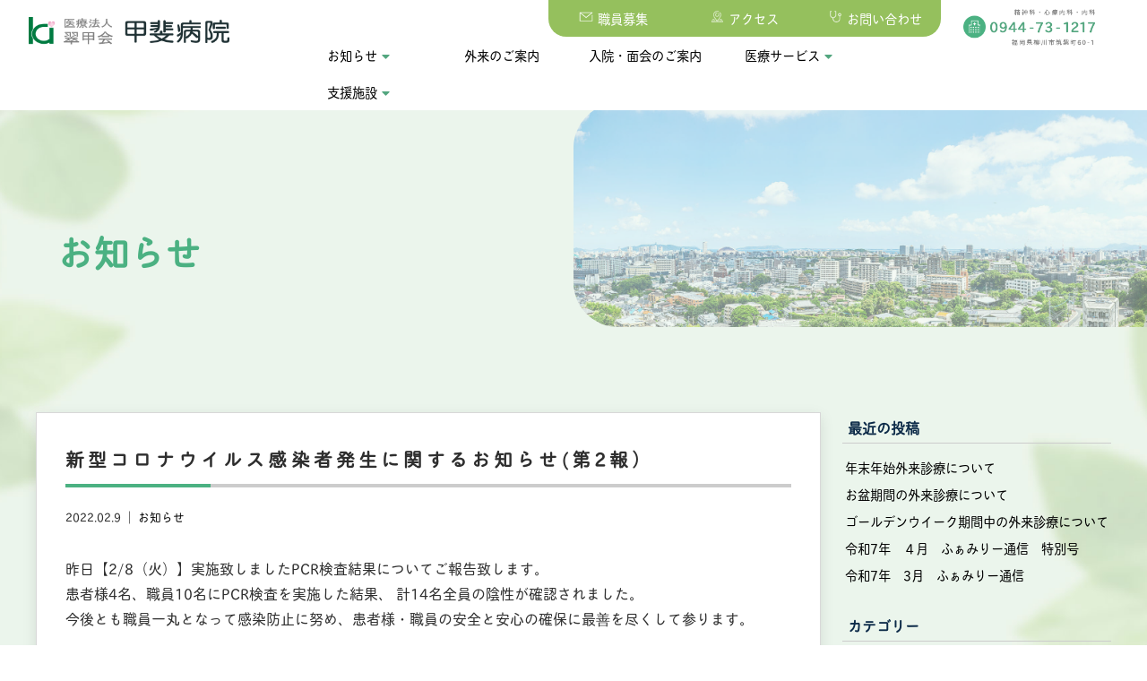

--- FILE ---
content_type: text/html; charset=UTF-8
request_url: https://www.kai-hp.com/archives/628
body_size: 13184
content:
<!doctype html>
<!--[if lt IE 7]><html dir="ltr" lang="ja" prefix="og: https://ogp.me/ns#" class="no-js lt-ie9 lt-ie8 lt-ie7"><![endif]-->
<!--[if (IE 7)&!(IEMobile)]><html dir="ltr" lang="ja" prefix="og: https://ogp.me/ns#" class="no-js lt-ie9 lt-ie8"><![endif]-->
<!--[if (IE 8)&!(IEMobile)]><html dir="ltr" lang="ja" prefix="og: https://ogp.me/ns#" class="no-js lt-ie9"><![endif]-->
<!--[if gt IE 8]><!--> <html dir="ltr" lang="ja" prefix="og: https://ogp.me/ns#" class="no-js"><!--<![endif]-->
<head>
<!-- Global site tag (gtag.js) - Google Analytics -->
<script async src="https://www.googletagmanager.com/gtag/js?id=UA-154989347-25"></script>
<script>
  window.dataLayer = window.dataLayer || [];
  function gtag(){dataLayer.push(arguments);}
  gtag('js', new Date());

  gtag('config', 'UA-154989347-25');
</script>
<meta charset="utf-8">
<meta http-equiv="X-UA-Compatible" content="IE=edge,chrome=1">
<meta name="google-site-verification" content="HYTBfYcovM0XoHr9LH9XqcVuPplM-hJDPFhBbHTbh_U" />

<meta name="HandheldFriendly" content="True">
<meta name="MobileOptimized" content="320">
<meta name="viewport" content="width=device-width, initial-scale=1.0"/>
<link rel="apple-touch-icon" href="https://www.kai-hp.com/wp-content/themes/gamma/library/images/apple-touch-icon.png">
<link rel="icon" href="https://www.kai-hp.com/wp-content/themes/gamma/library/images/favicon.ico" type="image/x-icon">
<!--[if IE]>
<link rel="shortcut icon" href="https://www.kai-hp.com/wp-content/themes/gamma/favicon.ico">
<![endif]-->
<meta name="msapplication-TileColor" content="#f01d4f">
<meta name="msapplication-TileImage" content="https://www.kai-hp.com/wp-content/themes/gamma/library/images/win8-tile-icon.png">
<link rel="pingback" href="https://www.kai-hp.com/xmlrpc.php">
<link href="https://use.fontawesome.com/releases/v5.0.10/css/all.css" rel="stylesheet">
<link href="https://fonts.googleapis.com/css2?family=Roboto&display=swap" rel="stylesheet">
<link rel="stylesheet"href="https://www.kai-hp.com/wp-content/themes/gamma/style_sub(miya).css">
<!--<script src="https://maps.google.com/maps/api/js?key=AIzaSyBpPVVHp2iU0C0fasiZtZVDyVtHmoKEZoI"></script>-->
<script src="https://maps.google.com/maps/api/js?key=AIzaSyBz24rfT65YVN_Hn8kEPWG79iUVynpI6fU"></script>
<script>
  (function(d) {
    var config = {
      kitId: 'zvc8avr',
      scriptTimeout: 3000,
      async: true
    },
    h=d.documentElement,t=setTimeout(function(){h.className=h.className.replace(/\bwf-loading\b/g,"")+" wf-inactive";},config.scriptTimeout),tk=d.createElement("script"),f=false,s=d.getElementsByTagName("script")[0],a;h.className+=" wf-loading";tk.src='https://use.typekit.net/'+config.kitId+'.js';tk.async=true;tk.onload=tk.onreadystatechange=function(){a=this.readyState;if(f||a&&a!="complete"&&a!="loaded")return;f=true;clearTimeout(t);try{Typekit.load(config)}catch(e){}};s.parentNode.insertBefore(tk,s)
  })(document);
</script>

		<!-- All in One SEO 4.9.3 - aioseo.com -->
		<title>新型コロナウイルス感染者発生に関するお知らせ(第2報） - 翠甲会 甲斐病院</title>
	<meta name="description" content="昨日【2/8（火）】実施致しましたPCR検査結果についてご報告致します。 患者様4名、職員10名にPCR検査を" />
	<meta name="robots" content="max-image-preview:large" />
	<meta name="author" content="user"/>
	<link rel="canonical" href="https://www.kai-hp.com/archives/628" />
	<meta name="generator" content="All in One SEO (AIOSEO) 4.9.3" />
		<meta property="og:locale" content="ja_JP" />
		<meta property="og:site_name" content="翠甲会 甲斐病院 - 甲斐病院は、精神科・心療内科・内科を中心に「心の病」の治療を通じて「心のケア」を行う専門病院です。" />
		<meta property="og:type" content="article" />
		<meta property="og:title" content="新型コロナウイルス感染者発生に関するお知らせ(第2報） - 翠甲会 甲斐病院" />
		<meta property="og:description" content="昨日【2/8（火）】実施致しましたPCR検査結果についてご報告致します。 患者様4名、職員10名にPCR検査を" />
		<meta property="og:url" content="https://www.kai-hp.com/archives/628" />
		<meta property="article:published_time" content="2022-02-09T04:54:19+00:00" />
		<meta property="article:modified_time" content="2022-06-03T07:34:00+00:00" />
		<meta name="twitter:card" content="summary" />
		<meta name="twitter:title" content="新型コロナウイルス感染者発生に関するお知らせ(第2報） - 翠甲会 甲斐病院" />
		<meta name="twitter:description" content="昨日【2/8（火）】実施致しましたPCR検査結果についてご報告致します。 患者様4名、職員10名にPCR検査を" />
		<script type="application/ld+json" class="aioseo-schema">
			{"@context":"https:\/\/schema.org","@graph":[{"@type":"BlogPosting","@id":"https:\/\/www.kai-hp.com\/archives\/628#blogposting","name":"\u65b0\u578b\u30b3\u30ed\u30ca\u30a6\u30a4\u30eb\u30b9\u611f\u67d3\u8005\u767a\u751f\u306b\u95a2\u3059\u308b\u304a\u77e5\u3089\u305b(\u7b2c2\u5831\uff09 - \u7fe0\u7532\u4f1a \u7532\u6590\u75c5\u9662","headline":"\u65b0\u578b\u30b3\u30ed\u30ca\u30a6\u30a4\u30eb\u30b9\u611f\u67d3\u8005\u767a\u751f\u306b\u95a2\u3059\u308b\u304a\u77e5\u3089\u305b(\u7b2c2\u5831\uff09","author":{"@id":"https:\/\/www.kai-hp.com\/archives\/author\/user#author"},"publisher":{"@id":"https:\/\/www.kai-hp.com\/#organization"},"image":{"@type":"ImageObject","url":"https:\/\/www.kai-hp.com\/wp-content\/uploads\/no_image02.jpg","width":300,"height":200},"datePublished":"2022-02-09T13:54:19+09:00","dateModified":"2022-06-03T16:34:00+09:00","inLanguage":"ja","mainEntityOfPage":{"@id":"https:\/\/www.kai-hp.com\/archives\/628#webpage"},"isPartOf":{"@id":"https:\/\/www.kai-hp.com\/archives\/628#webpage"},"articleSection":"\u304a\u77e5\u3089\u305b"},{"@type":"BreadcrumbList","@id":"https:\/\/www.kai-hp.com\/archives\/628#breadcrumblist","itemListElement":[{"@type":"ListItem","@id":"https:\/\/www.kai-hp.com#listItem","position":1,"name":"\u30db\u30fc\u30e0","item":"https:\/\/www.kai-hp.com","nextItem":{"@type":"ListItem","@id":"https:\/\/www.kai-hp.com\/archives\/category\/notice#listItem","name":"\u304a\u77e5\u3089\u305b"}},{"@type":"ListItem","@id":"https:\/\/www.kai-hp.com\/archives\/category\/notice#listItem","position":2,"name":"\u304a\u77e5\u3089\u305b","item":"https:\/\/www.kai-hp.com\/archives\/category\/notice","nextItem":{"@type":"ListItem","@id":"https:\/\/www.kai-hp.com\/archives\/628#listItem","name":"\u65b0\u578b\u30b3\u30ed\u30ca\u30a6\u30a4\u30eb\u30b9\u611f\u67d3\u8005\u767a\u751f\u306b\u95a2\u3059\u308b\u304a\u77e5\u3089\u305b(\u7b2c2\u5831\uff09"},"previousItem":{"@type":"ListItem","@id":"https:\/\/www.kai-hp.com#listItem","name":"\u30db\u30fc\u30e0"}},{"@type":"ListItem","@id":"https:\/\/www.kai-hp.com\/archives\/628#listItem","position":3,"name":"\u65b0\u578b\u30b3\u30ed\u30ca\u30a6\u30a4\u30eb\u30b9\u611f\u67d3\u8005\u767a\u751f\u306b\u95a2\u3059\u308b\u304a\u77e5\u3089\u305b(\u7b2c2\u5831\uff09","previousItem":{"@type":"ListItem","@id":"https:\/\/www.kai-hp.com\/archives\/category\/notice#listItem","name":"\u304a\u77e5\u3089\u305b"}}]},{"@type":"Organization","@id":"https:\/\/www.kai-hp.com\/#organization","name":"\u7fe0\u7532\u4f1a \u7532\u6590\u75c5\u9662","description":"\u7532\u6590\u75c5\u9662\u306f\u3001\u7cbe\u795e\u79d1\u30fb\u5fc3\u7642\u5185\u79d1\u30fb\u5185\u79d1\u3092\u4e2d\u5fc3\u306b\u300c\u5fc3\u306e\u75c5\u300d\u306e\u6cbb\u7642\u3092\u901a\u3058\u3066\u300c\u5fc3\u306e\u30b1\u30a2\u300d\u3092\u884c\u3046\u5c02\u9580\u75c5\u9662\u3067\u3059\u3002","url":"https:\/\/www.kai-hp.com\/"},{"@type":"Person","@id":"https:\/\/www.kai-hp.com\/archives\/author\/user#author","url":"https:\/\/www.kai-hp.com\/archives\/author\/user","name":"user","image":{"@type":"ImageObject","@id":"https:\/\/www.kai-hp.com\/archives\/628#authorImage","url":"https:\/\/secure.gravatar.com\/avatar\/c5f4f02356f54a05ec709beb6e55f2d9?s=96&d=mm&r=g","width":96,"height":96,"caption":"user"}},{"@type":"WebPage","@id":"https:\/\/www.kai-hp.com\/archives\/628#webpage","url":"https:\/\/www.kai-hp.com\/archives\/628","name":"\u65b0\u578b\u30b3\u30ed\u30ca\u30a6\u30a4\u30eb\u30b9\u611f\u67d3\u8005\u767a\u751f\u306b\u95a2\u3059\u308b\u304a\u77e5\u3089\u305b(\u7b2c2\u5831\uff09 - \u7fe0\u7532\u4f1a \u7532\u6590\u75c5\u9662","description":"\u6628\u65e5\u30102\/8\uff08\u706b\uff09\u3011\u5b9f\u65bd\u81f4\u3057\u307e\u3057\u305fPCR\u691c\u67fb\u7d50\u679c\u306b\u3064\u3044\u3066\u3054\u5831\u544a\u81f4\u3057\u307e\u3059\u3002 \u60a3\u8005\u69d84\u540d\u3001\u8077\u54e110\u540d\u306bPCR\u691c\u67fb\u3092","inLanguage":"ja","isPartOf":{"@id":"https:\/\/www.kai-hp.com\/#website"},"breadcrumb":{"@id":"https:\/\/www.kai-hp.com\/archives\/628#breadcrumblist"},"author":{"@id":"https:\/\/www.kai-hp.com\/archives\/author\/user#author"},"creator":{"@id":"https:\/\/www.kai-hp.com\/archives\/author\/user#author"},"image":{"@type":"ImageObject","url":"https:\/\/www.kai-hp.com\/wp-content\/uploads\/no_image02.jpg","@id":"https:\/\/www.kai-hp.com\/archives\/628\/#mainImage","width":300,"height":200},"primaryImageOfPage":{"@id":"https:\/\/www.kai-hp.com\/archives\/628#mainImage"},"datePublished":"2022-02-09T13:54:19+09:00","dateModified":"2022-06-03T16:34:00+09:00"},{"@type":"WebSite","@id":"https:\/\/www.kai-hp.com\/#website","url":"https:\/\/www.kai-hp.com\/","name":"\u7fe0\u7532\u4f1a \u7532\u6590\u75c5\u9662","description":"\u7532\u6590\u75c5\u9662\u306f\u3001\u7cbe\u795e\u79d1\u30fb\u5fc3\u7642\u5185\u79d1\u30fb\u5185\u79d1\u3092\u4e2d\u5fc3\u306b\u300c\u5fc3\u306e\u75c5\u300d\u306e\u6cbb\u7642\u3092\u901a\u3058\u3066\u300c\u5fc3\u306e\u30b1\u30a2\u300d\u3092\u884c\u3046\u5c02\u9580\u75c5\u9662\u3067\u3059\u3002","inLanguage":"ja","publisher":{"@id":"https:\/\/www.kai-hp.com\/#organization"}}]}
		</script>
		<!-- All in One SEO -->

<script type="text/javascript">
window._wpemojiSettings = {"baseUrl":"https:\/\/s.w.org\/images\/core\/emoji\/14.0.0\/72x72\/","ext":".png","svgUrl":"https:\/\/s.w.org\/images\/core\/emoji\/14.0.0\/svg\/","svgExt":".svg","source":{"concatemoji":"https:\/\/www.kai-hp.com\/wp-includes\/js\/wp-emoji-release.min.js"}};
/*! This file is auto-generated */
!function(e,a,t){var n,r,o,i=a.createElement("canvas"),p=i.getContext&&i.getContext("2d");function s(e,t){var a=String.fromCharCode,e=(p.clearRect(0,0,i.width,i.height),p.fillText(a.apply(this,e),0,0),i.toDataURL());return p.clearRect(0,0,i.width,i.height),p.fillText(a.apply(this,t),0,0),e===i.toDataURL()}function c(e){var t=a.createElement("script");t.src=e,t.defer=t.type="text/javascript",a.getElementsByTagName("head")[0].appendChild(t)}for(o=Array("flag","emoji"),t.supports={everything:!0,everythingExceptFlag:!0},r=0;r<o.length;r++)t.supports[o[r]]=function(e){if(p&&p.fillText)switch(p.textBaseline="top",p.font="600 32px Arial",e){case"flag":return s([127987,65039,8205,9895,65039],[127987,65039,8203,9895,65039])?!1:!s([55356,56826,55356,56819],[55356,56826,8203,55356,56819])&&!s([55356,57332,56128,56423,56128,56418,56128,56421,56128,56430,56128,56423,56128,56447],[55356,57332,8203,56128,56423,8203,56128,56418,8203,56128,56421,8203,56128,56430,8203,56128,56423,8203,56128,56447]);case"emoji":return!s([129777,127995,8205,129778,127999],[129777,127995,8203,129778,127999])}return!1}(o[r]),t.supports.everything=t.supports.everything&&t.supports[o[r]],"flag"!==o[r]&&(t.supports.everythingExceptFlag=t.supports.everythingExceptFlag&&t.supports[o[r]]);t.supports.everythingExceptFlag=t.supports.everythingExceptFlag&&!t.supports.flag,t.DOMReady=!1,t.readyCallback=function(){t.DOMReady=!0},t.supports.everything||(n=function(){t.readyCallback()},a.addEventListener?(a.addEventListener("DOMContentLoaded",n,!1),e.addEventListener("load",n,!1)):(e.attachEvent("onload",n),a.attachEvent("onreadystatechange",function(){"complete"===a.readyState&&t.readyCallback()})),(e=t.source||{}).concatemoji?c(e.concatemoji):e.wpemoji&&e.twemoji&&(c(e.twemoji),c(e.wpemoji)))}(window,document,window._wpemojiSettings);
</script>
<style type="text/css">
img.wp-smiley,
img.emoji {
	display: inline !important;
	border: none !important;
	box-shadow: none !important;
	height: 1em !important;
	width: 1em !important;
	margin: 0 0.07em !important;
	vertical-align: -0.1em !important;
	background: none !important;
	padding: 0 !important;
}
</style>
	<link rel='stylesheet' id='wp-block-library-css' href='https://www.kai-hp.com/wp-includes/css/dist/block-library/style.min.css' type='text/css' media='all' />
<link rel='stylesheet' id='aioseo/css/src/vue/standalone/blocks/table-of-contents/global.scss-css' href='https://www.kai-hp.com/wp-content/plugins/all-in-one-seo-pack/dist/Lite/assets/css/table-of-contents/global.e90f6d47.css' type='text/css' media='all' />
<link rel='stylesheet' id='classic-theme-styles-css' href='https://www.kai-hp.com/wp-includes/css/classic-themes.min.css' type='text/css' media='all' />
<style id='global-styles-inline-css' type='text/css'>
body{--wp--preset--color--black: #000000;--wp--preset--color--cyan-bluish-gray: #abb8c3;--wp--preset--color--white: #ffffff;--wp--preset--color--pale-pink: #f78da7;--wp--preset--color--vivid-red: #cf2e2e;--wp--preset--color--luminous-vivid-orange: #ff6900;--wp--preset--color--luminous-vivid-amber: #fcb900;--wp--preset--color--light-green-cyan: #7bdcb5;--wp--preset--color--vivid-green-cyan: #00d084;--wp--preset--color--pale-cyan-blue: #8ed1fc;--wp--preset--color--vivid-cyan-blue: #0693e3;--wp--preset--color--vivid-purple: #9b51e0;--wp--preset--gradient--vivid-cyan-blue-to-vivid-purple: linear-gradient(135deg,rgba(6,147,227,1) 0%,rgb(155,81,224) 100%);--wp--preset--gradient--light-green-cyan-to-vivid-green-cyan: linear-gradient(135deg,rgb(122,220,180) 0%,rgb(0,208,130) 100%);--wp--preset--gradient--luminous-vivid-amber-to-luminous-vivid-orange: linear-gradient(135deg,rgba(252,185,0,1) 0%,rgba(255,105,0,1) 100%);--wp--preset--gradient--luminous-vivid-orange-to-vivid-red: linear-gradient(135deg,rgba(255,105,0,1) 0%,rgb(207,46,46) 100%);--wp--preset--gradient--very-light-gray-to-cyan-bluish-gray: linear-gradient(135deg,rgb(238,238,238) 0%,rgb(169,184,195) 100%);--wp--preset--gradient--cool-to-warm-spectrum: linear-gradient(135deg,rgb(74,234,220) 0%,rgb(151,120,209) 20%,rgb(207,42,186) 40%,rgb(238,44,130) 60%,rgb(251,105,98) 80%,rgb(254,248,76) 100%);--wp--preset--gradient--blush-light-purple: linear-gradient(135deg,rgb(255,206,236) 0%,rgb(152,150,240) 100%);--wp--preset--gradient--blush-bordeaux: linear-gradient(135deg,rgb(254,205,165) 0%,rgb(254,45,45) 50%,rgb(107,0,62) 100%);--wp--preset--gradient--luminous-dusk: linear-gradient(135deg,rgb(255,203,112) 0%,rgb(199,81,192) 50%,rgb(65,88,208) 100%);--wp--preset--gradient--pale-ocean: linear-gradient(135deg,rgb(255,245,203) 0%,rgb(182,227,212) 50%,rgb(51,167,181) 100%);--wp--preset--gradient--electric-grass: linear-gradient(135deg,rgb(202,248,128) 0%,rgb(113,206,126) 100%);--wp--preset--gradient--midnight: linear-gradient(135deg,rgb(2,3,129) 0%,rgb(40,116,252) 100%);--wp--preset--duotone--dark-grayscale: url('#wp-duotone-dark-grayscale');--wp--preset--duotone--grayscale: url('#wp-duotone-grayscale');--wp--preset--duotone--purple-yellow: url('#wp-duotone-purple-yellow');--wp--preset--duotone--blue-red: url('#wp-duotone-blue-red');--wp--preset--duotone--midnight: url('#wp-duotone-midnight');--wp--preset--duotone--magenta-yellow: url('#wp-duotone-magenta-yellow');--wp--preset--duotone--purple-green: url('#wp-duotone-purple-green');--wp--preset--duotone--blue-orange: url('#wp-duotone-blue-orange');--wp--preset--font-size--small: 13px;--wp--preset--font-size--medium: 20px;--wp--preset--font-size--large: 36px;--wp--preset--font-size--x-large: 42px;--wp--preset--spacing--20: 0.44rem;--wp--preset--spacing--30: 0.67rem;--wp--preset--spacing--40: 1rem;--wp--preset--spacing--50: 1.5rem;--wp--preset--spacing--60: 2.25rem;--wp--preset--spacing--70: 3.38rem;--wp--preset--spacing--80: 5.06rem;}:where(.is-layout-flex){gap: 0.5em;}body .is-layout-flow > .alignleft{float: left;margin-inline-start: 0;margin-inline-end: 2em;}body .is-layout-flow > .alignright{float: right;margin-inline-start: 2em;margin-inline-end: 0;}body .is-layout-flow > .aligncenter{margin-left: auto !important;margin-right: auto !important;}body .is-layout-constrained > .alignleft{float: left;margin-inline-start: 0;margin-inline-end: 2em;}body .is-layout-constrained > .alignright{float: right;margin-inline-start: 2em;margin-inline-end: 0;}body .is-layout-constrained > .aligncenter{margin-left: auto !important;margin-right: auto !important;}body .is-layout-constrained > :where(:not(.alignleft):not(.alignright):not(.alignfull)){max-width: var(--wp--style--global--content-size);margin-left: auto !important;margin-right: auto !important;}body .is-layout-constrained > .alignwide{max-width: var(--wp--style--global--wide-size);}body .is-layout-flex{display: flex;}body .is-layout-flex{flex-wrap: wrap;align-items: center;}body .is-layout-flex > *{margin: 0;}:where(.wp-block-columns.is-layout-flex){gap: 2em;}.has-black-color{color: var(--wp--preset--color--black) !important;}.has-cyan-bluish-gray-color{color: var(--wp--preset--color--cyan-bluish-gray) !important;}.has-white-color{color: var(--wp--preset--color--white) !important;}.has-pale-pink-color{color: var(--wp--preset--color--pale-pink) !important;}.has-vivid-red-color{color: var(--wp--preset--color--vivid-red) !important;}.has-luminous-vivid-orange-color{color: var(--wp--preset--color--luminous-vivid-orange) !important;}.has-luminous-vivid-amber-color{color: var(--wp--preset--color--luminous-vivid-amber) !important;}.has-light-green-cyan-color{color: var(--wp--preset--color--light-green-cyan) !important;}.has-vivid-green-cyan-color{color: var(--wp--preset--color--vivid-green-cyan) !important;}.has-pale-cyan-blue-color{color: var(--wp--preset--color--pale-cyan-blue) !important;}.has-vivid-cyan-blue-color{color: var(--wp--preset--color--vivid-cyan-blue) !important;}.has-vivid-purple-color{color: var(--wp--preset--color--vivid-purple) !important;}.has-black-background-color{background-color: var(--wp--preset--color--black) !important;}.has-cyan-bluish-gray-background-color{background-color: var(--wp--preset--color--cyan-bluish-gray) !important;}.has-white-background-color{background-color: var(--wp--preset--color--white) !important;}.has-pale-pink-background-color{background-color: var(--wp--preset--color--pale-pink) !important;}.has-vivid-red-background-color{background-color: var(--wp--preset--color--vivid-red) !important;}.has-luminous-vivid-orange-background-color{background-color: var(--wp--preset--color--luminous-vivid-orange) !important;}.has-luminous-vivid-amber-background-color{background-color: var(--wp--preset--color--luminous-vivid-amber) !important;}.has-light-green-cyan-background-color{background-color: var(--wp--preset--color--light-green-cyan) !important;}.has-vivid-green-cyan-background-color{background-color: var(--wp--preset--color--vivid-green-cyan) !important;}.has-pale-cyan-blue-background-color{background-color: var(--wp--preset--color--pale-cyan-blue) !important;}.has-vivid-cyan-blue-background-color{background-color: var(--wp--preset--color--vivid-cyan-blue) !important;}.has-vivid-purple-background-color{background-color: var(--wp--preset--color--vivid-purple) !important;}.has-black-border-color{border-color: var(--wp--preset--color--black) !important;}.has-cyan-bluish-gray-border-color{border-color: var(--wp--preset--color--cyan-bluish-gray) !important;}.has-white-border-color{border-color: var(--wp--preset--color--white) !important;}.has-pale-pink-border-color{border-color: var(--wp--preset--color--pale-pink) !important;}.has-vivid-red-border-color{border-color: var(--wp--preset--color--vivid-red) !important;}.has-luminous-vivid-orange-border-color{border-color: var(--wp--preset--color--luminous-vivid-orange) !important;}.has-luminous-vivid-amber-border-color{border-color: var(--wp--preset--color--luminous-vivid-amber) !important;}.has-light-green-cyan-border-color{border-color: var(--wp--preset--color--light-green-cyan) !important;}.has-vivid-green-cyan-border-color{border-color: var(--wp--preset--color--vivid-green-cyan) !important;}.has-pale-cyan-blue-border-color{border-color: var(--wp--preset--color--pale-cyan-blue) !important;}.has-vivid-cyan-blue-border-color{border-color: var(--wp--preset--color--vivid-cyan-blue) !important;}.has-vivid-purple-border-color{border-color: var(--wp--preset--color--vivid-purple) !important;}.has-vivid-cyan-blue-to-vivid-purple-gradient-background{background: var(--wp--preset--gradient--vivid-cyan-blue-to-vivid-purple) !important;}.has-light-green-cyan-to-vivid-green-cyan-gradient-background{background: var(--wp--preset--gradient--light-green-cyan-to-vivid-green-cyan) !important;}.has-luminous-vivid-amber-to-luminous-vivid-orange-gradient-background{background: var(--wp--preset--gradient--luminous-vivid-amber-to-luminous-vivid-orange) !important;}.has-luminous-vivid-orange-to-vivid-red-gradient-background{background: var(--wp--preset--gradient--luminous-vivid-orange-to-vivid-red) !important;}.has-very-light-gray-to-cyan-bluish-gray-gradient-background{background: var(--wp--preset--gradient--very-light-gray-to-cyan-bluish-gray) !important;}.has-cool-to-warm-spectrum-gradient-background{background: var(--wp--preset--gradient--cool-to-warm-spectrum) !important;}.has-blush-light-purple-gradient-background{background: var(--wp--preset--gradient--blush-light-purple) !important;}.has-blush-bordeaux-gradient-background{background: var(--wp--preset--gradient--blush-bordeaux) !important;}.has-luminous-dusk-gradient-background{background: var(--wp--preset--gradient--luminous-dusk) !important;}.has-pale-ocean-gradient-background{background: var(--wp--preset--gradient--pale-ocean) !important;}.has-electric-grass-gradient-background{background: var(--wp--preset--gradient--electric-grass) !important;}.has-midnight-gradient-background{background: var(--wp--preset--gradient--midnight) !important;}.has-small-font-size{font-size: var(--wp--preset--font-size--small) !important;}.has-medium-font-size{font-size: var(--wp--preset--font-size--medium) !important;}.has-large-font-size{font-size: var(--wp--preset--font-size--large) !important;}.has-x-large-font-size{font-size: var(--wp--preset--font-size--x-large) !important;}
.wp-block-navigation a:where(:not(.wp-element-button)){color: inherit;}
:where(.wp-block-columns.is-layout-flex){gap: 2em;}
.wp-block-pullquote{font-size: 1.5em;line-height: 1.6;}
</style>
<link rel='stylesheet' id='fancybox-css' href='https://www.kai-hp.com/wp-content/plugins/easy-fancybox/fancybox/1.5.3/jquery.fancybox.min.css' type='text/css' media='screen' />
<link rel='stylesheet' id='bones-stylesheet-css' href='https://www.kai-hp.com/wp-content/themes/gamma/style.css' type='text/css' media='all' />
<!--[if lt IE 9]>
<link rel='stylesheet' id='bones-ie-only-css' href='https://www.kai-hp.com/wp-content/themes/gamma/library/css/ie.css' type='text/css' media='all' />
<![endif]-->
<script type='text/javascript' src='https://www.kai-hp.com/wp-includes/js/jquery/jquery.min.js' id='jquery-core-js'></script>
<script type='text/javascript' src='https://www.kai-hp.com/wp-includes/js/jquery/jquery-migrate.min.js' id='jquery-migrate-js'></script>
<script type='text/javascript' src='https://www.kai-hp.com/wp-content/plugins/standard-widget-extensions/js/jquery.cookie.js' id='jquery-cookie-js'></script>
<script type='text/javascript' src='https://www.kai-hp.com/wp-content/themes/gamma/library/js/libs/modernizr.custom.min.js' id='bones-modernizr-js'></script>
<link rel="https://api.w.org/" href="https://www.kai-hp.com/wp-json/" /><link rel="alternate" type="application/json" href="https://www.kai-hp.com/wp-json/wp/v2/posts/628" /><link rel='shortlink' href='https://www.kai-hp.com/?p=628' />
<link rel="alternate" type="application/json+oembed" href="https://www.kai-hp.com/wp-json/oembed/1.0/embed?url=https%3A%2F%2Fwww.kai-hp.com%2Farchives%2F628" />
<link rel="alternate" type="text/xml+oembed" href="https://www.kai-hp.com/wp-json/oembed/1.0/embed?url=https%3A%2F%2Fwww.kai-hp.com%2Farchives%2F628&#038;format=xml" />

<style type="text/css">
    
    #sidebar1 .widget h3
    {
        zoom: 1	; /* for IE7 to display background-image */
        padding-left: 20px;
        margin-left: -20px;
	}

    #sidebar1 .widget .hm-swe-expanded 
    {
        background: url(https://www.kai-hp.com/wp-content/plugins/standard-widget-extensions/images/minus.gif) no-repeat left center;
    }

    #sidebar1 .widget .hm-swe-collapsed 
    {
        background: url(https://www.kai-hp.com/wp-content/plugins/standard-widget-extensions/images/plus.gif) no-repeat left center;
    }

    #sidebar1
    {
        overflow: visible	;
    }

        .hm-swe-resize-message {
        height: 50%;
        width: 50%;
        margin: auto;
        position: absolute;
        top: 0; left: 0; bottom: 0; right: 0;
        z-index: 99999;

        color: white;
    }

    .hm-swe-modal-background {
        position: fixed;
        top: 0; left: 0; 	bottom: 0; right: 0;
        background: none repeat scroll 0% 0% rgba(0, 0, 0, 0.85);
        z-index: 99998;
        display: none;
    }
</style>
    <style type="text/css" media="screen">body{position:relative}#dynamic-to-top{display:none;overflow:hidden;width:auto;z-index:90;position:fixed;bottom:20px;right:20px;top:auto;left:auto;font-family:sans-serif;font-size:1em;color:#fff;text-decoration:none;text-shadow:0 1px 0 #333;font-weight:bold;padding:17px 16px;border:1px solid #000;background:#111;-webkit-background-origin:border;-moz-background-origin:border;-icab-background-origin:border;-khtml-background-origin:border;-o-background-origin:border;background-origin:border;-webkit-background-clip:padding-box;-moz-background-clip:padding-box;-icab-background-clip:padding-box;-khtml-background-clip:padding-box;-o-background-clip:padding-box;background-clip:padding-box;-webkit-box-shadow:0 1px 3px rgba( 0, 0, 0, 0.4 ), inset 0 0 0 1px rgba( 0, 0, 0, 0.2 ), inset 0 1px 0 rgba( 255, 255, 255, .4 ), inset 0 10px 10px rgba( 255, 255, 255, .1 );-ms-box-shadow:0 1px 3px rgba( 0, 0, 0, 0.4 ), inset 0 0 0 1px rgba( 0, 0, 0, 0.2 ), inset 0 1px 0 rgba( 255, 255, 255, .4 ), inset 0 10px 10px rgba( 255, 255, 255, .1 );-moz-box-shadow:0 1px 3px rgba( 0, 0, 0, 0.4 ), inset 0 0 0 1px rgba( 0, 0, 0, 0.2 ), inset 0 1px 0 rgba( 255, 255, 255, .4 ), inset 0 10px 10px rgba( 255, 255, 255, .1 );-o-box-shadow:0 1px 3px rgba( 0, 0, 0, 0.4 ), inset 0 0 0 1px rgba( 0, 0, 0, 0.2 ), inset 0 1px 0 rgba( 255, 255, 255, .4 ), inset 0 10px 10px rgba( 255, 255, 255, .1 );-khtml-box-shadow:0 1px 3px rgba( 0, 0, 0, 0.4 ), inset 0 0 0 1px rgba( 0, 0, 0, 0.2 ), inset 0 1px 0 rgba( 255, 255, 255, .4 ), inset 0 10px 10px rgba( 255, 255, 255, .1 );-icab-box-shadow:0 1px 3px rgba( 0, 0, 0, 0.4 ), inset 0 0 0 1px rgba( 0, 0, 0, 0.2 ), inset 0 1px 0 rgba( 255, 255, 255, .4 ), inset 0 10px 10px rgba( 255, 255, 255, .1 );box-shadow:0 1px 3px rgba( 0, 0, 0, 0.4 ), inset 0 0 0 1px rgba( 0, 0, 0, 0.2 ), inset 0 1px 0 rgba( 255, 255, 255, .4 ), inset 0 10px 10px rgba( 255, 255, 255, .1 );-webkit-border-radius:30px;-moz-border-radius:30px;-icab-border-radius:30px;-khtml-border-radius:30px;border-radius:30px}#dynamic-to-top:hover{background:#4d5858;background:#111 -webkit-gradient( linear, 0% 0%, 0% 100%, from( rgba( 255, 255, 255, .2 ) ), to( rgba( 0, 0, 0, 0 ) ) );background:#111 -webkit-linear-gradient( top, rgba( 255, 255, 255, .2 ), rgba( 0, 0, 0, 0 ) );background:#111 -khtml-linear-gradient( top, rgba( 255, 255, 255, .2 ), rgba( 0, 0, 0, 0 ) );background:#111 -moz-linear-gradient( top, rgba( 255, 255, 255, .2 ), rgba( 0, 0, 0, 0 ) );background:#111 -o-linear-gradient( top, rgba( 255, 255, 255, .2 ), rgba( 0, 0, 0, 0 ) );background:#111 -ms-linear-gradient( top, rgba( 255, 255, 255, .2 ), rgba( 0, 0, 0, 0 ) );background:#111 -icab-linear-gradient( top, rgba( 255, 255, 255, .2 ), rgba( 0, 0, 0, 0 ) );background:#111 linear-gradient( top, rgba( 255, 255, 255, .2 ), rgba( 0, 0, 0, 0 ) );cursor:pointer}#dynamic-to-top:active{background:#111;background:#111 -webkit-gradient( linear, 0% 0%, 0% 100%, from( rgba( 0, 0, 0, .3 ) ), to( rgba( 0, 0, 0, 0 ) ) );background:#111 -webkit-linear-gradient( top, rgba( 0, 0, 0, .1 ), rgba( 0, 0, 0, 0 ) );background:#111 -moz-linear-gradient( top, rgba( 0, 0, 0, .1 ), rgba( 0, 0, 0, 0 ) );background:#111 -khtml-linear-gradient( top, rgba( 0, 0, 0, .1 ), rgba( 0, 0, 0, 0 ) );background:#111 -o-linear-gradient( top, rgba( 0, 0, 0, .1 ), rgba( 0, 0, 0, 0 ) );background:#111 -ms-linear-gradient( top, rgba( 0, 0, 0, .1 ), rgba( 0, 0, 0, 0 ) );background:#111 -icab-linear-gradient( top, rgba( 0, 0, 0, .1 ), rgba( 0, 0, 0, 0 ) );background:#111 linear-gradient( top, rgba( 0, 0, 0, .1 ), rgba( 0, 0, 0, 0 ) )}#dynamic-to-top,#dynamic-to-top:active,#dynamic-to-top:focus,#dynamic-to-top:hover{outline:none}#dynamic-to-top span{display:block;overflow:hidden;width:14px;height:12px;background:url( https://www.kai-hp.com/wp-content/plugins/dynamic-to-top/css/images/up.png )no-repeat center center}</style><link rel="icon" href="https://www.kai-hp.com/wp-content/uploads/cropped-favicon-32x32.png" sizes="32x32" />
<link rel="icon" href="https://www.kai-hp.com/wp-content/uploads/cropped-favicon-192x192.png" sizes="192x192" />
<link rel="apple-touch-icon" href="https://www.kai-hp.com/wp-content/uploads/cropped-favicon-180x180.png" />
<meta name="msapplication-TileImage" content="https://www.kai-hp.com/wp-content/uploads/cropped-favicon-270x270.png" />
</head>
<body class="post-template-default single single-post postid-628 single-format-standard" onLoad="initialize();">
<div id="container" class="j-scroll-switch fadein02">
  <div class="hyde"></div>
  <!-- スマホ用ナビゲーション -->
<div id="spnavbtn">
  <div class="nav-trigger"> <span></span> <span></span> <span></span> </div>
  <p></p>
</div>
<div id="spnav">
  <div class="trigger">
    <h1><img src="https://www.kai-hp.com/wp-content/themes/gamma/library/images/logo.png" alt="甲斐病院"></h1>
    <ul>
      <li><a href="https://www.kai-hp.com">HOME</a></li>
      <li><a class="over_menu01">お知らせ<i class="fas fa-caret-down"></i></a>
        <ul class="over_menu_01c set003">
          <li><a href="https://www.kai-hp.com/news">お知らせ</a></li>
          <li><a href="https://www.kai-hp.com/archives/category/patient">患者様への<span>お知らせ</span></a></li>
		  <li><a href="https://www.kai-hp.com//archives/category/ot">OTの活動</a></li>
          <li><a href="https://www.kai-hp.com//archives/category/staff">職員への<span>お知らせ</span></a></li>
        </ul>
      </li>
      <li><a href="https://www.kai-hp.com/outpatient">外来のご案内</a></li>
      <li><a href="https://www.kai-hp.com/hospital_information">入院・面会のご案内</a></li>
      <!--<li><a href="https://www.kai-hp.com/about">理事長挨拶</a></li>-->
      <li><a class="over_menu02">医療サービス<i class="fas fa-caret-down"></i></a>
        <ul class="over_menu_02c set001">
          <li><a href="https://www.kai-hp.com/clinic">心(お悩み)の<span>診療室</span></a></li>
          <li><a href="https://www.kai-hp.com/sleep-apnea-syndrome">SAS(睡眠障害)<span>について</span></a></li>
        </ul>
      </li>
      <li><a class="over_menu03">支援施設<i class="fas fa-caret-down"></i> </a>
        <ul class="over_menu_03c set002">
          <li><a href="https://www.kai-hp.com/day_nightcare">デイ・ナイトケア「ふぁみりー」</a></li>
          <li><a href="https://www.kai-hp.com/group_home">グループホーム「翠甲(すいこう)」</a></li>
          <li><a href="https://www.kai-hp.com/support_center">障がい者>相談支援センター「さくら」</a></li>
        </ul>
      </li>
      <li><a href="https://www.kai-hp.com/contact">お問い合わせ</a></li>
      <li><a href="https://www.kai-hp.com/traffic">アクセス</a></li>
      <li><a href="https://www.kai-hp.com/recruit">職員募集</a></li>
    </ul>
  </div>
</div>
<header class="header">
  <div class="navwrap">
    <div id="logo"><a href="https://www.kai-hp.com/"><img src="https://www.kai-hp.com/wp-content/themes/gamma/library/images/logo.png" alt="甲斐病院"></a></div>
    <div id="menu_wrap">
      <ul id="menu_top">
        <li><a href="https://www.kai-hp.com/contact">お問い合わせ</a></li>
        <li><a href="https://www.kai-hp.com/traffic">アクセス</a></li>
        <li><a href="https://www.kai-hp.com/recruit">職員募集</a></li>
      </ul>
      <ul id="menu_bottom">
        <li class="menu_b_info"><a href="https://www.kai-hp.com/news">お知らせ<i class="fas fa-caret-down"></i></a>
          <ul>
            <li><a href="https://www.kai-hp.com/archives/category/patient">患者様への<span>お知らせ</span></a></li>
			<li><a href="https://www.kai-hp.com/archives/category/ot">OTの活動</a></li>  
            <li><a href="https://www.kai-hp.com/archives/category/staff">職員への<span>お知らせ</span></a></li>
          </ul>
        </li>
        <li><a href="https://www.kai-hp.com/outpatient">外来のご案内</a></li>
        <li><a href="https://www.kai-hp.com/hospital_information">入院・面会のご案内</a></li>
        <!--<li><a href="https://www.kai-hp.com/about">理事長挨拶</a></li>-->
        <li><a>医療サービス<i class="fas fa-caret-down"></i></a>
          <ul>
            <li><a href="https://www.kai-hp.com/clinic">心(お悩み)の<span>診療室</span></a></li>
            <li><a href="https://www.kai-hp.com/sleep-apnea-syndrome">SAS(睡眠障害)<span>について</span></a></li>
          </ul>
        </li>
        <li><a>支援施設<i class="fas fa-caret-down"></i></a>
          <ul>
            <li><a href="https://www.kai-hp.com/day_nightcare">デイ・ナイトケア<span>「ふぁみりー」</span></a></li>
            <li><a href="https://www.kai-hp.com/group_home">グループホーム<span>「翠甲(すいこう)」</span></a></li>
            <li><a href="https://www.kai-hp.com/support_center">障がい者<span>相談支援センター</span><span>「さくら」</span></a></li>
          </ul>
        </li>
      </ul>
    </div>
    <div id="tel"><a href="tel:0944731217"><img src="https://www.kai-hp.com/wp-content/themes/gamma/library/images/tel.png"></a></div>
  </div>
</header>
  <div class="sub_top news"><!--single-->
    <h2 class="sub_midh2 j-scroll-switch fadeinup"><span>お知らせ</span></h2>
  </div>
  <div id="content" class="blogset">
    <div id="mainsub">
                  <div class="singlewrap">
        <h1 class="stitle">
          新型コロナウイルス感染者発生に関するお知らせ(第2報）        </h1>
        <ul class="tca">
          <li>
            2022.02.9            ｜
            <a href="https://www.kai-hp.com/archives/category/notice" rel="category tag">お知らせ</a>          </li>
        </ul>
        <div class="singlecont">
          <p>昨日【2/8（火）】実施致しましたPCR検査結果についてご報告致します。</p>
<p>患者様4名、職員10名にPCR検査を実施した結果、 計14名全員の陰性が確認されました。</p>
<p>今後とも職員一丸となって感染防止に努め、患者様・職員の安全と安心の確保に最善を尽くして参ります。</p>
<p>&nbsp;</p>
<p style="text-align: right;">令和4年2月9日</p>
<p style="text-align: right;">甲斐病院　病院長 甲斐　保</p>
        </div>
      </div>
            <div class="nav-below" class="clearfix">
            <a href="https://www.kai-hp.com/archives/622" title="新型コロナウイルス感染者発生に関するお知らせ(第1報）" id="prev" class="clearfix">
				<img width="125" height="125" src="https://www.kai-hp.com/wp-content/uploads/no_image02-125x125.jpg" class="attachment-post-thumbnail size-post-thumbnail wp-post-image" alt="" decoding="async" loading="lazy" srcset="https://www.kai-hp.com/wp-content/uploads/no_image02-125x125.jpg 125w, https://www.kai-hp.com/wp-content/uploads/no_image02-150x150.jpg 150w" sizes="(max-width: 125px) 100vw, 125px" />
				<div id="prev_title">前の記事</div>
				<p>新型コロナウイルス感染者発生に関するお知らせ(第1報）</p>
				</a><a href="https://www.kai-hp.com/archives/635" title="新型コロナウイルス感染者発生に関するお知らせ(第3報）" id="next" class="clearfix">  
				<img width="125" height="125" src="https://www.kai-hp.com/wp-content/uploads/no_image02-125x125.jpg" class="attachment-post-thumbnail size-post-thumbnail wp-post-image" alt="" decoding="async" loading="lazy" srcset="https://www.kai-hp.com/wp-content/uploads/no_image02-125x125.jpg 125w, https://www.kai-hp.com/wp-content/uploads/no_image02-150x150.jpg 150w" sizes="(max-width: 125px) 100vw, 125px" />
				<div id="next_title">次の記事</div>
				<p>新型コロナウイルス感染者発生に関するお知らせ(第3報）</p></a>          </div>
    <!-- /.nav-below -->
      </div>
  <div id="sidebar1" class="sidebar">
  
		<div id="recent-posts-2" class="widget widget_recent_entries">
		<h4 class="widgettitle">最近の投稿</h4>
		<ul>
											<li>
					<a href="https://www.kai-hp.com/archives/1301">年末年始外来診療について</a>
									</li>
											<li>
					<a href="https://www.kai-hp.com/archives/1232">お盆期間の外来診療について</a>
									</li>
											<li>
					<a href="https://www.kai-hp.com/archives/1222">ゴールデンウイーク期間中の外来診療について</a>
									</li>
											<li>
					<a href="https://www.kai-hp.com/archives/1216">令和7年　４月　ふぁみりー通信　特別号</a>
									</li>
											<li>
					<a href="https://www.kai-hp.com/archives/1191">令和7年　3月　ふぁみりー通信</a>
									</li>
					</ul>

		</div><div id="categories-2" class="widget widget_categories"><h4 class="widgettitle">カテゴリー</h4>
			<ul>
					<li class="cat-item cat-item-11"><a href="https://www.kai-hp.com/archives/category/family">ふぁみりー</a>
</li>
	<li class="cat-item cat-item-8"><a href="https://www.kai-hp.com/archives/category/patient">患者様へのお知らせ</a>
</li>
	<li class="cat-item cat-item-9"><a href="https://www.kai-hp.com/archives/category/staff">職員へのお知らせ</a>
</li>
	<li class="cat-item cat-item-10"><a href="https://www.kai-hp.com/archives/category/ot">OTの活動</a>
</li>
	<li class="cat-item cat-item-1"><a href="https://www.kai-hp.com/archives/category/notice">お知らせ</a>
</li>
			</ul>

			</div><div id="archives-2" class="widget widget_archive"><h4 class="widgettitle">アーカイブ</h4>		<label class="screen-reader-text" for="archives-dropdown-2">アーカイブ</label>
		<select id="archives-dropdown-2" name="archive-dropdown">
			
			<option value="">月を選択</option>
				<option value='https://www.kai-hp.com/archives/date/2025/12'> 2025年12月 </option>
	<option value='https://www.kai-hp.com/archives/date/2025/07'> 2025年7月 </option>
	<option value='https://www.kai-hp.com/archives/date/2025/04'> 2025年4月 </option>
	<option value='https://www.kai-hp.com/archives/date/2025/03'> 2025年3月 </option>
	<option value='https://www.kai-hp.com/archives/date/2025/02'> 2025年2月 </option>
	<option value='https://www.kai-hp.com/archives/date/2025/01'> 2025年1月 </option>
	<option value='https://www.kai-hp.com/archives/date/2024/12'> 2024年12月 </option>
	<option value='https://www.kai-hp.com/archives/date/2024/11'> 2024年11月 </option>
	<option value='https://www.kai-hp.com/archives/date/2024/10'> 2024年10月 </option>
	<option value='https://www.kai-hp.com/archives/date/2024/09'> 2024年9月 </option>
	<option value='https://www.kai-hp.com/archives/date/2024/08'> 2024年8月 </option>
	<option value='https://www.kai-hp.com/archives/date/2024/06'> 2024年6月 </option>
	<option value='https://www.kai-hp.com/archives/date/2024/05'> 2024年5月 </option>
	<option value='https://www.kai-hp.com/archives/date/2024/04'> 2024年4月 </option>
	<option value='https://www.kai-hp.com/archives/date/2024/03'> 2024年3月 </option>
	<option value='https://www.kai-hp.com/archives/date/2024/02'> 2024年2月 </option>
	<option value='https://www.kai-hp.com/archives/date/2024/01'> 2024年1月 </option>
	<option value='https://www.kai-hp.com/archives/date/2023/12'> 2023年12月 </option>
	<option value='https://www.kai-hp.com/archives/date/2023/11'> 2023年11月 </option>
	<option value='https://www.kai-hp.com/archives/date/2023/08'> 2023年8月 </option>
	<option value='https://www.kai-hp.com/archives/date/2023/07'> 2023年7月 </option>
	<option value='https://www.kai-hp.com/archives/date/2023/06'> 2023年6月 </option>
	<option value='https://www.kai-hp.com/archives/date/2023/05'> 2023年5月 </option>
	<option value='https://www.kai-hp.com/archives/date/2023/04'> 2023年4月 </option>
	<option value='https://www.kai-hp.com/archives/date/2022/12'> 2022年12月 </option>
	<option value='https://www.kai-hp.com/archives/date/2022/11'> 2022年11月 </option>
	<option value='https://www.kai-hp.com/archives/date/2022/10'> 2022年10月 </option>
	<option value='https://www.kai-hp.com/archives/date/2022/09'> 2022年9月 </option>
	<option value='https://www.kai-hp.com/archives/date/2022/08'> 2022年8月 </option>
	<option value='https://www.kai-hp.com/archives/date/2022/07'> 2022年7月 </option>
	<option value='https://www.kai-hp.com/archives/date/2022/06'> 2022年6月 </option>
	<option value='https://www.kai-hp.com/archives/date/2022/05'> 2022年5月 </option>
	<option value='https://www.kai-hp.com/archives/date/2022/04'> 2022年4月 </option>
	<option value='https://www.kai-hp.com/archives/date/2022/02'> 2022年2月 </option>
	<option value='https://www.kai-hp.com/archives/date/2022/01'> 2022年1月 </option>
	<option value='https://www.kai-hp.com/archives/date/2021/12'> 2021年12月 </option>
	<option value='https://www.kai-hp.com/archives/date/2020/06'> 2020年6月 </option>

		</select>

<script type="text/javascript">
/* <![CDATA[ */
(function() {
	var dropdown = document.getElementById( "archives-dropdown-2" );
	function onSelectChange() {
		if ( dropdown.options[ dropdown.selectedIndex ].value !== '' ) {
			document.location.href = this.options[ this.selectedIndex ].value;
		}
	}
	dropdown.onchange = onSelectChange;
})();
/* ]]> */
</script>
			</div></div>
</div>
<footer class="footer">
  <div id="f_inner">
    <div id="f01">
      <dl>
        <dt><a href="https://www.kai-hp.com">トップページ</a></dt>
      </dl>
    </div>
    <div id="f02">
      <dl>
        <dt>お知らせ</dt>
        <dd><a href="https://www.kai-hp.com/news">お知らせ</a></dd>
        <dd><a href="https://www.kai-hp.com/archives/category/patient">患者様へのお知らせ</a></dd>
        <dd><a href="https://www.kai-hp.com/archives/category/ot">OTの活動</a></dd>
        <dd><a href="https://www.kai-hp.com/archives/category/staff">職員へのお知らせ</a></dd>
      </dl>
    </div>
    <div id="f03">
      <dl>
        <dt>当院について</dt>
        <dd><a href="https://www.kai-hp.com/outpatient">外来のご案内</a></dd>
        <dd><a href="https://www.kai-hp.com/hospital_information">入院・面会のご案内</a></dd>
        <dd><a href="https://www.kai-hp.com/traffic">交通案内</a></dd>
        <!--<dd><a href="https://www.kai-hp.com/about">理事長挨拶</a></dd>-->
        <dd><a href="https://www.kai-hp.com/recruit">職員募集</a></dd>
      </dl>
    </div>
    <div id="f04">
      <dl>
        <dt>医療サービスなど</dt>
        <dd><a href="https://www.kai-hp.com/clinic">心（お悩み）の診察室</a></dd>
        <dd><a href="https://www.kai-hp.com/sleep-apnea-syndrome">SAS（睡眠障害）について</a></dd>
        <dd><a href="https://www.kai-hp.com/day_nightcare">デイ・ナイトケア「ふぁみりー」</a></dd>
        <dd><a href="https://www.kai-hp.com/group_home">グループホーム「翠甲（すいこう）」</a></dd>
        <dd><a href="https://www.kai-hp.com/support_center">障がい者相談支援センター「さくら」</a></dd>
      </dl>
    </div>
    <div id="f05">
      <dl>
        <dt>お問い合わせ</dt>
        <dd><img src="https://www.kai-hp.com/wp-content/themes/gamma/library/images/logo.png"></dd>
        <dd>
          <p>〒832-0077<br>
            福岡県柳川市筑紫町60-1</p>
          <p>TEL　0944-73-1217<br>
            FAX　0944-72-1763</p>
        </dd>
      </dl>
    </div>
  </div>
</footer>
<div id="cop">Copyright 2020 Kai Hospital All Rights Reserved.</div>
<script type='text/javascript' src='https://www.kai-hp.com/wp-content/plugins/easy-fancybox/fancybox/1.5.3/jquery.fancybox.min.js' id='jquery-fancybox-js'></script>
<script type='text/javascript' id='jquery-fancybox-js-after'>
var fb_timeout, fb_opts={'overlayShow':true,'hideOnOverlayClick':true,'showCloseButton':true,'margin':20,'enableEscapeButton':true,'autoScale':true };
if(typeof easy_fancybox_handler==='undefined'){
var easy_fancybox_handler=function(){
jQuery([".nolightbox","a.wp-block-fileesc_html__button","a.pin-it-button","a[href*='pinterest.com\/pin\/create']","a[href*='facebook.com\/share']","a[href*='twitter.com\/share']"].join(',')).addClass('nofancybox');
jQuery('a.fancybox-close').on('click',function(e){e.preventDefault();jQuery.fancybox.close()});
/* IMG */
var fb_IMG_select=jQuery('a[href*=".jpg" i]:not(.nofancybox,li.nofancybox>a),area[href*=".jpg" i]:not(.nofancybox),a[href*=".png" i]:not(.nofancybox,li.nofancybox>a),area[href*=".png" i]:not(.nofancybox),a[href*=".webp" i]:not(.nofancybox,li.nofancybox>a),area[href*=".webp" i]:not(.nofancybox)');
fb_IMG_select.addClass('fancybox image');
var fb_IMG_sections=jQuery('.gallery,.wp-block-gallery,.tiled-gallery,.wp-block-jetpack-tiled-gallery');
fb_IMG_sections.each(function(){jQuery(this).find(fb_IMG_select).attr('rel','gallery-'+fb_IMG_sections.index(this));});
jQuery('a.fancybox,area.fancybox,.fancybox>a').each(function(){jQuery(this).fancybox(jQuery.extend(true,{},fb_opts,{'transitionIn':'elastic','transitionOut':'elastic','opacity':false,'hideOnContentClick':false,'titleShow':true,'titlePosition':'over','titleFromAlt':true,'showNavArrows':true,'enableKeyboardNav':true,'cyclic':false}))});
};};
var easy_fancybox_auto=function(){setTimeout(function(){jQuery('a#fancybox-auto,#fancybox-auto>a').first().trigger('click')},1000);};
jQuery(easy_fancybox_handler);jQuery(document).on('post-load',easy_fancybox_handler);
jQuery(easy_fancybox_auto);
</script>
<script type='text/javascript' src='https://www.kai-hp.com/wp-content/plugins/easy-fancybox/vendor/jquery.easing.min.js' id='jquery-easing-js'></script>
<script type='text/javascript' src='https://www.kai-hp.com/wp-content/plugins/easy-fancybox/vendor/jquery.mousewheel.min.js' id='jquery-mousewheel-js'></script>
<script type='text/javascript' id='dynamic-to-top-js-extra'>
/* <![CDATA[ */
var mv_dynamic_to_top = {"text":"To Top","version":"0","min":"300","speed":"500","easing":"easeInOutExpo","margin":"20"};
/* ]]> */
</script>
<script type='text/javascript' src='https://www.kai-hp.com/wp-content/plugins/dynamic-to-top/js/dynamic.to.top.min.js' id='dynamic-to-top-js'></script>
<script type='text/javascript' id='standard-widget-extensions-js-extra'>
/* <![CDATA[ */
var swe = {"buttonplusurl":"url(https:\/\/www.kai-hp.com\/wp-content\/plugins\/standard-widget-extensions\/images\/plus.gif)","buttonminusurl":"url(https:\/\/www.kai-hp.com\/wp-content\/plugins\/standard-widget-extensions\/images\/minus.gif)","maincol_id":"mainsub","sidebar_id":"sidebar1","widget_class":"widget","readable_js":"","heading_marker":"1","scroll_stop":"1","accordion_widget":"1","single_expansion":"","initially_collapsed":"1","heading_string":"h3","proportional_sidebar":"0","disable_iflt":"620","accordion_widget_areas":[""],"scroll_mode":"1","ignore_footer":"","custom_selectors":["#sidebar1 .widget"],"slide_duration":"400","recalc_after":"5","recalc_count":"2","header_space":"85","enable_reload_me":"0","float_attr_check_mode":"","sidebar_id2":"","proportional_sidebar2":"0","disable_iflt2":"0","float_attr_check_mode2":"","msg_reload_me":"\u898b\u3084\u3059\u3044\u30ec\u30a4\u30a2\u30a6\u30c8\u3092\u4fdd\u3064\u305f\u3081\u306b\u30da\u30fc\u30b8\u3092\u518d\u30ed\u30fc\u30c9\u3057\u3066\u3044\u305f\u3060\u3051\u307e\u3059\u304b\uff1f","msg_reload":"\u518d\u30ed\u30fc\u30c9\u3059\u308b","msg_continue":"\u518d\u30ed\u30fc\u30c9\u305b\u305a\u306b\u7d9a\u884c"};
/* ]]> */
</script>
<script type='text/javascript' src='https://www.kai-hp.com/wp-content/plugins/standard-widget-extensions/js/standard-widget-extensions.min.js' id='standard-widget-extensions-js'></script>
<script type='text/javascript' src='https://www.kai-hp.com/wp-content/themes/gamma/library/js/scripts.js' id='bones-js-js'></script>
<script src="https://www.kai-hp.com/wp-content/themes/gamma/library/js/cube.js"></script> 
<script src="https://www.kai-hp.com/wp-content/themes/gamma/library/js/respond.min.js"></script> 
<script src="https://ajax.googleapis.com/ajax/libs/jquery/1.11.3/jquery.min.js"></script> 
<!--　▼スライド　-->
<link rel="stylesheet"href="https://www.kai-hp.com/wp-content/themes/gamma/library/css/slick.css">
<link rel="stylesheet"href="https://www.kai-hp.com/wp-content/themes/gamma/library/css/slick-theme.css">
<script src="https://www.kai-hp.com/wp-content/themes/gamma/library/js/slick.min.js"></script> 
<script>
jQuery('.fv_slaider')
.slick({
	slidesToShow: 1,
	slidesToScroll: 1,
	autoplay: true,
	dots: false,
	arrows: true,
	autoplaySpeed: 5000,
	speed:6000,
	centerMode: false,
	fade: true,
	appendArrows: jQuery('#arrow'),
});
</script> 
<script>
jQuery('.info_patient').click(function(){
		jQuery('.info00').removeClass('set_on');
		jQuery('.info_patient').addClass('set_on');
		jQuery('.aria_info').removeClass('set_on');
		jQuery('.aria_patient').addClass('set_on');
    });
jQuery('.info_staff').click(function(){
		jQuery('.info00').removeClass('set_on');
        jQuery('.info_staff').addClass('set_on');
		jQuery('.aria_info').removeClass('set_on');
		jQuery('.aria_staff').addClass('set_on');
    });
jQuery('.info_all').click(function(){
		jQuery('.info00').removeClass('set_on');
        jQuery('.info_all').addClass('set_on');
		jQuery('.aria_info').removeClass('set_on');
		jQuery('.aria_staff').removeClass('set_on');
		jQuery('.aria_all').addClass('set_on');
    });
jQuery('.info_ot').click(function(){
		jQuery('.info00').removeClass('set_on');
        jQuery('.info_ot').addClass('set_on');
		jQuery('.aria_info').removeClass('set_on');
		jQuery('.aria_ot').addClass('set_on');
    });	
jQuery('.select_kai').click(function(){
		jQuery('.select00').removeClass('set_on');
        jQuery('.select_kai').addClass('set_on');
		jQuery('.map00').removeClass('set_on');
		jQuery('.map_kai').addClass('set_on');
    });
jQuery('.select_sakura').click(function(){
		jQuery('.select00').removeClass('set_on');
        jQuery('.select_sakura').addClass('set_on');
		jQuery('.map00').removeClass('set_on');
		jQuery('.map_sakura').addClass('set_on');
    });
	
jQuery('.over_menu01').click(function(){
		jQuery('.over_menu_01c').toggleClass('on');
		jQuery(this).toggleClass('on');
    });	
jQuery('.over_menu02').click(function(){
		jQuery('.over_menu_02c').toggleClass('on');
		jQuery(this).toggleClass('on');
    });	
jQuery('.over_menu03').click(function(){
		jQuery('.over_menu_03c').toggleClass('on');
		jQuery(this).toggleClass('on');
    });	
	
</script>
</body></html>

--- FILE ---
content_type: text/css
request_url: https://www.kai-hp.com/wp-content/themes/gamma/style_sub(miya).css
body_size: 7490
content:
/*---------------------------サブ共通-----*/
.sub_top {
  margin-top: 84px;
  width: 100%;
  position: relative;
  /*	background: linear-gradient(120deg,#91c8ae,#dee8c4);
	background: -moz-linear-gradient(120deg,#91c8ae,#dee8c4);
	background: -webkit-linear-gradient(120deg,#91c8ae,#dee8c4);
*/ padding: 10rem 0 5rem;
  color: #333333;
}
.sub_top::before {
  content: "";
  position: absolute;
  background-repeat: no-repeat;
  background-size: cover;
  background-position: bottom right;
  width: 50%;
  height: 80%;
  right: 0;
  top: 10%;
  margin: auto 0;
  background-image: url("./library/images/fv_09.jpg");
  z-index: -1;
  opacity: .5;
  border-radius: 50px 0px 0px 50px / 50px 0px 0px 50px;
}
.sub_top.sub_contact::before {
  background-image: url("./library/images/fv_01.jpg");
  background-position: top left;
  opacity: 1;
}
.sub_box01 p {
  font-size: .97rem;
}
.sub_top h2 {
  font-size: 2.5rem;
  color: #4bb182;
  margin-left: 5%;
}
/*.sub_top::before {
	content:"";
	position:absolute;
	background-repeat:no-repeat;
	background-size:100% auto;
	background-position:center;
	width:50%;
	height:100%;
	right:0;
	top:0;
	bottom:0;
	margin:auto 0;
	
}*/
.sub_topbox {
  padding: 5rem 0 10rem;
  width: 50%;
  padding-left: 150px;
  margin: 0 auto 0 0;
  position: relative;
}
.sub_topbox h1 {
  color: #53a67f;
  font-size: 2.5rem;
}
.sub_topbox h1 p {
  font-size: 1rem;
  padding-top: 3rem;
  color: #000;
  position: relative;
}
.sub_topbox h1 p::before {
  content: "";
  position: absolute;
  width: 150px;
  height: 5px;
  background: linear-gradient(0deg, #77ea3d, #f9f775);
  background: -moz-linear-gradient(0deg, #77ea3d, #f9f775);
  background: -webkit-linear-gradient(0deg, #77ea3d, #f9f775);
  top: 0.5rem;
  left: 0;
}
.sub_topbox p.vertical_text {
  writing-mode: vertical-rl;
  -ms-writing-mode: tb-rl;
  -webkit-writing-mode: vertical-rl;
  color: #9dcd57;
  padding: 0 3.5rem;
  position: absolute;
  width: 150px;
  height: 100%;
  left: 0;
  top: 0;
  font-family: "arial", sans-serif;
  font-weight: bold;
  letter-spacing: 3px;
  font-size: 1.2rem;
}
.sub_section {
  padding: 4rem 0 4rem 0rem;
  color: #333333;
}
.sub_box {
  width: 1200px;
  max-width: 95%;
  margin: 0 auto;
}
.sub_box01 {
  width: 1000px;
  max-width: 95%;
  margin: 0 auto;
}
.submidh2 {}
.submidh2 p {}
.iconbox {
  color: #9dcd57;
  position: absolute;
  width: 150px;
  height: 17%;
  padding: 0 4.5rem;
  bottom: 0;
  left: 0;
}
.iconbox::before {
  content: "";
  position: absolute;
  width: 1px;
  height: 200px;
  bottom: -130px;
  left: 5rem;
  background-color: #9dcd57;
}
.submidh3 {
  text-align: center;
  transform: translate(0%, -50%);
  -webkit-transform: translate(0%, -50%);
  -moz-transform: translate(0%, -50%);
  -ms-transform: translate(0%, -50%);
}
.submidh3 span {
  background-color: #53a67f;
  color: #fff;
  font-weight: normal;
  padding: 0.75rem 15% 0.75rem 20%;
  border-radius: 30px;
  position: relative;
  font-size: 1.2rem;
}
.submidh3 span::before {
  content: "";
  position: absolute;
  background-size: 100% auto;
  background-repeat: no-repeat;
  background-position: center;
  width: 15%;
  height: 100%;
  top: 0;
  bottom: 0;
  left: 13%;
  margin: auto 0;
}
.submidh2 {
  text-align: center;
  font-weight: normal;
  font-size: 2rem;
  position: relative;
  margin-bottom: 2rem;
}
.submidh2 span {
  position: relative;
}
.submidh2 span::before {
  content: "";
  position: absolute;
  width: 5px;
  height: 5px;
  border-radius: 50%;
  top: 0;
  bottom: 0;
  margin: auto 0;
  left: -2rem;
  background-color: #53a67f;
}
.submidh2 span::after {
  content: "";
  position: absolute;
  width: 5px;
  height: 5px;
  border-radius: 50%;
  top: 0;
  bottom: 0;
  margin: auto 0;
  right: -2rem;
  background-color: #53a67f;
}
.submidh2 p {
  position: absolute;
  font-size: 0.5rem;
  top: -.8em;
  left: 0;
  right: 0;
  margin: 0 auto;
  width: 100%;
  height: 100%;
  color: #95c05d;
}
/*---------------------------睡眠時無呼吸症候群（SAS）-----*/
.daynight .parts_title03 .box_title span {
		display: inline-block;
	}


.sas .fv_img04:before {
  background-image: url(./library/images/fv_sas.jpg);
}
.care01box dl dt img, .care01box dl dd img, .care_ul li img, .care02box dl dt img, .care04box ul li img {
  border-radius: 30px;
}
#sas01 {}
.sas01box {}
.sas01box h2 {
  text-align: center;
  margin-bottom: 2rem;
}
.sas01box h2 img {
  width: 80px;
  margin: 0 auto;
}
.sas01box {
  position: relative;
  z-index: 0;
}
.sas01box::before {
  content: "";
  position: absolute;
  background-image: url('./library/images/hosinfo01-4.png');
  width: 100%;
  height: 100%;
  background-position: bottom;
  background-size: 100% auto;
  background-repeat: no-repeat;
  bottom: 0;
  left: 0;
  z-index: -1;
}
.sas01box dl {
  margin: 3rem auto 0;
  display: -webkit-flex;
  display: flex;
  -webkit-flex-flow: row wrap;
  flex-flow: row wrap;
  position: relative;
  padding-bottom: 6rem;
}
.sas01box dl dt {
  width: 60%;
}
.sas01box dl dd {
  width: 50%;
  position: absolute;
  bottom: 3rem;
  right: 0;
}
#sas02 {}
.sas02box {
  font-weight: bold;
}
.sas02box h3 {
  color: #53a67f;
  font-size: 1.4rem;
  font-weight: normal;
  text-align: center;
  margin-bottom: 2rem;
}
.sas02box .submidh2 {}
.sas02box ul {}
.sas02box ul li {}
.sas02box ul li dl {
  background-color: #fff;
  border-radius: 50px;
  display: -webkit-flex;
  display: flex;
  -webkit-flex-flow: row wrap;
  flex-flow: row wrap;
  padding: 1rem 2rem;
}
.sas02box ul li dl dt {
  width: 15%;
}
.sas02box ul li dl dt h2 {
  font-size: 2rem;
  text-align: center;
  width: calc(100% - 1.75rem);
  margin: 0 0 0 auto;
}
.sas02box ul li dl dt h2 span {
  position: relative;
  padding-left: 1.75rem;
}
.sas02box ul li dl dt h2 span::before {
  content: "";
  position: absolute;
  background-image: url('./library/images/hosinfo03-3.png');
  width: 3rem;
  height: 100%;
  top: 0;
  bottom: 0;
  left: -1.75rem;
  margin: auto 0;
  background-repeat: no-repeat;
  background-size: 100% auto;
  background-position: center;
}
.sas02box ul li dl dd {
  width: 85%;
  border-bottom: 2px dashed #95c05d;
  margin: auto 0;
  padding-bottom: 0.25rem;
}
.sas02box ul li:nth-of-type(2), .sas02box ul li:nth-of-type(4) {
  position: relative;
  margin: 1rem 0;
  padding: 2rem 0;
}
.sas02box ul li:nth-of-type(2)::before, .sas02box ul li:nth-of-type(4)::before {
  position: absolute;
  content: "";
  top: 0;
  bottom: 0;
  left: 0;
  right: 0;
  margin: auto;
  width: 0;
  height: 0;
  border-style: solid;
  border-width: 20px 40px 0 40px;
  border-color: #53a67f transparent transparent transparent;
}
.sas02box ul li:nth-of-type(3) {}
.sas02box ul li .sas02inbox {
  margin-top: 1rem;
}
.sas02box ul li:nth-of-type(3) .sas02inbox dl {
  display: -webkit-flex;
  display: flex;
  -webkit-flex-flow: row wrap;
  flex-flow: row wrap;
  background: none;
  border-radius: 0px;
  padding: 0.25rem 0;
}
.sas02box ul li:nth-of-type(3) .sas02inbox dl dt {
  width: 25%;
  position: relative;
  padding-left: 1rem;
  color: #53a67f;
}
.sas02box ul li:nth-of-type(3) .sas02inbox dl dt::before {
  content: "";
  position: absolute;
  width: 5px;
  height: 5px;
  border-radius: 50%;
  top: 0;
  bottom: 0;
  left: calc(0.5rem - 2.5px);
  margin: auto;
  background-color: #95c05d;
}
.sas02box ul li:nth-of-type(3) .sas02inbox dl dd {
  width: 72%;
  margin-left: 3%;
  border-bottom: 0px;
}
.sas02box ul li:nth-of-type(5) {}
.sas02box ul li:nth-of-type(5) .sas02inbox {}
.sas02box ul li:nth-of-type(5) .sas02inbox dl {
  display: -webkit-flex;
  display: flex;
  -webkit-flex-flow: row wrap;
  flex-flow: row wrap;
  background: none;
  border-radius: 0px;
}
.sas02box ul li:nth-of-type(5) .sas02inbox dl dt {
  width: 65%;
  line-height: 2.2rem;
}
.sas02box ul li:nth-of-type(5) .sas02inbox dl dd {
  width: 30%;
  border-bottom: 0px;
  margin-left: 5%;
}
.sas02box ul li:nth-of-type(5) .sas02inbox dl dd .sas02_table {}
.sas02box ul li:nth-of-type(5) .sas02inbox dl dd .sas02_table dl {
  display: -webkit-flex;
  display: flex;
  -webkit-flex-flow: row wrap;
  flex-flow: row wrap;
  padding: 0;
  border-bottom: 1px solid #53a67f;
  padding: 0.25rem 0;
}
.sas02box ul li:nth-of-type(5) .sas02inbox dl dd .sas02_table dl dt {
  width: 40%;
  color: #53a67f;
}
.sas02box ul li:nth-of-type(5) .sas02inbox dl dd .sas02_table dl dd {
  width: 55%;
  margin-left: 5%;
  padding-bottom: 0;
  border-bottom: 0px;
}
.sas02box ul li:nth-of-type(5) .sas02inbox dl dd .sas02_table dl:last-of-type {
  border-bottom: 0px;
}
.sas02box ul li:nth-of-type(5) .sas02inbox dl dd .sas02_table p {
  text-align: right;
  font-weight: bold;
  font-size: 0.8rem;
  margin-top: 1rem;
}
#sas03 {}
.sas03box {
  font-weight: bold;
}
.sas03box .care01in_inbox {
  width: 100%;
}
.sas03box .care01in_inbox h3 {
  letter-spacing: 2px;
}
.sas03box .care01in_inbox ul {
  border-bottom: 2px dashed #53a67f;
  margin-bottom: 1rem;
  width: 650px;
}
.sas03box .care01in_inbox ul li {}
.sas03box .care01in_inbox ul li::before {
  content: none;
}
.sas03box .care01in_inbox ul li dl {
  display: -webkit-flex;
  display: flex;
  -webkit-flex-flow: row wrap;
  flex-flow: row wrap;
}
.sas03box .care01in_inbox ul li dl dt {
  width: 30%;
  color: #53a67f;
}
.sas03box .care01in_inbox ul li dl dd {
  width: 70%;
  margin: 0 0 0 auto;
  padding-left: 5%;
  position: relative;
}
.sas03box .care01in_inbox ul li dl dd::before {
  content: "";
  position: absolute;
  width: 5px;
  height: 5px;
  background-color: #95c05d;
  top: 0;
  bottom: 0;
  left: calc(0.5rem - 2.5px);
  margin: auto;
  border-radius: 50%;
}
.sas03box .care01in_inbox ul li:nth-of-type(3) dl dd:nth-of-type(2)::before, .sas03box .care01in_inbox ul li:nth-of-type(3) dl dd:nth-of-type(3)::before {
  content: none;
}
.sas03box .care01in_inbox ul li:nth-of-type(3) dl dd:nth-of-type(2) {
  margin: 0.5rem 0 0.5rem auto;
}
.sas03box .care01in_inbox ul li:nth-of-type(3) dl dd:nth-of-type(3) {
  margin: 0 0 0 auto;
}
.sas03box .care01in_inbox p {
  width: 650px;
  max-width: 100%;
  margin: 0 auto;
  padding:0 2% 3rem 2%;
}
/*---------------------------入院・面会のご案内-----*/
.hosinfo .parts_title03 .box_title span {
	display: inline-block;
}


.hosinfo .fv_img04:before {
  background-image: url(./library/images/fv_hosinfo.jpg);
}
.hosinfo01box dl dt img, .hosinfo01box dl dd img, .hosinfo_ul li img, .hosinfo02box dl dt img, .hosinfo04box ul li img {
  border-radius: 30px;
}
#hosinfo01 {
  padding: 0 0 5rem;
}
.hosinfo01box p {
	text-align:center; 
    line-height: 1.8rem;
}
.hosinfo01inbox {
  position: relative;
  z-index: 0;
}
.hosinfo01inbox::before {
  content: "";
  position: absolute;
  background-image: url('./library/images/hosinfo01-4.png');
  width: 100%;
  height: 100%;
  background-position: bottom;
  background-size: 100% auto;
  background-repeat: no-repeat;
  bottom: 0;
  left: 0;
  z-index: -1;
}
.hosinfo01box h2 {
  text-align: center;
  margin-bottom: 2rem;
}
.hosinfo01box h2 img {
  width: 80px;
  margin: 0 auto;
}
.hosinfo01box dl {
  margin: 3rem auto 0;
  display: -webkit-flex;
  display: flex;
  -webkit-flex-flow: row wrap;
  flex-flow: row wrap;
  position: relative;
  padding: 6rem 0;
}
.hosinfo01box dl dt {
  width: 60%;
}
.hosinfo01box dl dd {
  width: 50%;
  position: absolute;
  bottom: 3rem;
  right: 0;
}
.hosinfo01box .hosinfo_ul {}
.hosinfo01box .hosinfo_ul li:nth-of-type(2) p:nth-of-type(1) {
  text-align: center;
  color: #53a67f;
  font-size: 1.2rem;
}
.hosinfo01box .hosinfo_ul li:nth-of-type(2) p:nth-of-type(2) {
  text-align: center;
  margin: 0.5rem 0;
}
.hosinfo01box .hosinfo_ul li:nth-of-type(2) p:nth-of-type(2) span {
  background-color: #fff;
  border-radius: 30px;
  padding: 0.2rem 2rem;
}
.hosinfo_ul {
  display: -webkit-flex;
  display: flex;
  -webkit-flex-flow: row wrap;
  flex-flow: row wrap;
  margin: 5rem 0;
  justify-content: space-between;
}
.hosinfo_ul li {
  width: 45%;
  margin: 0 0;
}
.hosinfo_ul li .submidh3 {
  margin-bottom: .4rem;
}
.hosinfo01box .hosinfo_ul li:nth-of-type(1) .submidh3 span::before {
  background-image: url('./library/images/hosinfo01-6.png');
}
.hosinfo01box .hosinfo_ul li:nth-of-type(2) .submidh3 span::before {
  background-image: url('./library/images/hosinfo01-8.png');
}
.hosinfo02box .hosinfo_ul li:nth-of-type(1) .submidh3 span::before {
  background-image: url('./library/images/hosinfo02-2.png');
}
.hosinfo02box .hosinfo_ul li:nth-of-type(2) .submidh3 span::before {
  background-image: url('./library/images/hosinfo02-4.png');
}
.hosinfo_ul li p {}
.hosinfo01box .note {
  text-align: center;
  margin: 3rem 0;
}
.hosinfo01box .note span {
  background-color: #fff;
  padding: 2rem 7rem;
  font-weight: bold;
  border-radius: 60px;
  position: relative;
	display: block;
}
/*.hosinfo01box .note span em {
  font-style: normal;
  border-bottom: 1px dashed #95c05d;
}*/
.hosinfo01box .note span em {
  font-style: normal;
  border-bottom: 1px dashed #95c05d;
position: relative;
}

.hosinfo01box .note span em::before {
content: "";
position: absolute;
background-image: url(./library/images/hosinfo01-9.png);
width: 80px;
height: 66.4px;
top: -23px;
left: -6rem;
background-position: center;
background-repeat: no-repeat;
background-size: contain;
}
#hosinfo02 {}
.hosinfo02box {}
.hosinfo02box dl {
  display: -webkit-flex;
  display: flex;
  -webkit-flex-flow: row wrap;
  flex-flow: row wrap;
}
.hosinfo02box dl dt {
  width: 45%;
  margin-right: 5%;
}
.hosinfo02box dl dd {
  width: 45%;
  margin-left: 5%;
}
.hosinfo02box dl dd h4 {
  color: #53a67f;
  border-bottom: 2px dashed #53a67f;
  font-size: 1.5rem;
  text-align: center;
  font-weight: normal;
  padding-bottom: 0.5rem;
  margin-bottom: 0.5rem;
}
.hosinfo02box dl dd h4 span {
  position: relative;
}
.hosinfo02box dl dd h4 span::before {
  content: "";
  position: absolute;
  width: 2rem;
  height: 100%;
  top: 0;
  bottom: 0;
  left: -2.5rem;
  margin: auto 0;
  background-image: url('./library/images/hosinfo02-6.png');
  background-position: center;
  background-repeat: no-repeat;
  background-size: 100% auto;
}
.hosinfo02box dl dd p {}
#hosinfo03 {
  position: relative;
  z-index: 0;
  overflow: hidden;
}
.hosinfo02box .set_msb {
	text-align:center;
	line-height: 1.8rem;
}


#hosinfo03::before {
  content: "";
  position: absolute;
  background-attachment: fixed;
  background-image: url('./library/images/hosinfo03-2.jpg');
  background-repeat: no-repeat;
  background-size: cover;
  background-position: center;
  width: 100%;
  height: 100%;
  top: 0;
  left: 0;
  z-index: -1;
}
.hosinfo03box {}
.hosinfo03box .submidh2 {
  color: #fff;
}
.hosinfo03box .submidh2 span::before {
  background-color: #fff;
}
.hosinfo03box .submidh2 span::after {
  background-color: #fff;
}
.hosinfo03box .submidh2 p {
  color: #fff;
}
.hosinfo03box dl {
  display: -webkit-flex;
  display: flex;
  -webkit-flex-flow: row wrap;
  flex-flow: row wrap;
}
.hosinfo03box dl dt {
  width: 35%;
  margin: auto 0;
}
.hosinfo03box dl dt h4 {
  text-align: center;
  color: #53a67f;
  margin-bottom: 1rem;
  font-weight: normal;
}
.hosinfo03box dl dt h4:nth-of-type(2) {
  margin-top: 3rem;
}
.hosinfo03box dl dt h4 span {
  border-radius: 30px;
  background-color: #fff;
  padding: 0.5rem 2rem;
}
.hosinfo03box dl dt p {
  text-align: center;
  color: #fff;
}
.hosinfo03box dl dd {
  width: 60%;
}
.hosinfo03box ul {
  display: -webkit-flex;
  display: flex;
  -webkit-flex-flow: row wrap;
  flex-flow: row wrap;
  margin-top: 5rem;
}
.hosinfo03box ul li {
  width: 45%;
  margin: 0 auto;
  background-color: #fff;
  background-image: linear-gradient(transparent 90%, #f8f4f6 5%), linear-gradient(90deg, transparent 90%, #f8f4f6 5%);
  background-position: 0 15px, 30px 30px;
  background-size: 16px 16px;
  padding: 5%;
  padding-top: 3%;
  border-radius: 30px;
  position: relative;
}
.hosinfo03box ul li::before {
  content: "";
  position: absolute;
  width: 5px;
  height: 5px;
  top: 20px;
  left: 20px;
  border-radius: 50%;
  background-color: #f599bc;
}
.hosinfo03box ul li::after {
  content: "";
  position: absolute;
  width: 5px;
  height: 5px;
  top: 20px;
  right: 20px;
  border-radius: 50%;
  background-color: #f599bc;
}
.hosinfo03box ul li h2::before {
  content: "";
  position: absolute;
  width: 5px;
  height: 5px;
  bottom: 20px;
  left: 20px;
  border-radius: 50%;
  background-color: #f599bc;
}
.hosinfo03box ul li h2::after {
  content: "";
  position: absolute;
  width: 5px;
  height: 5px;
  bottom: 20px;
  right: 20px;
  border-radius: 50%;
  background-color: #f599bc;
}
.hosinfo03box ul li h2 {
  font-size: 3rem;
  text-align: center;
  width: calc(100% - 1.75rem);
  margin: 0 0 0 auto;
}
.hosinfo03box ul li h2 span {
  position: relative;
  padding-left: 1.75rem;
}
.hosinfo03box ul li h2 span::before {
  content: "";
  position: absolute;
  background-image: url('./library/images/hosinfo03-3.png');
  width: 3.5rem;
  height: 100%;
  top: 0;
  bottom: 0;
  left: -1.75rem;
  margin: auto 0;
  background-repeat: no-repeat;
  background-size: 100% auto;
  background-position: center;
}
.hosinfo03box ul li h3 {
  text-align: center;
  font-size: 1.5rem;
  margin-bottom: 1rem;
}
.hosinfo03box ul li h3 span {
  position: relative;
  padding: 0 0.5rem;
  z-index: 0;
}
.hosinfo03box ul li h3 span::before {
  content: "";
  position: absolute;
  background-color: #f599bc;
  height: 10px;
  width: 100%;
  bottom: 0;
  left: 0;
  z-index: -1;
}
.hosinfo03box ul li p {}
#hosinfo04 {}
.hosinfo04box {}
.hosinfo04box ul {
  display: -webkit-flex;
  display: flex;
  -webkit-flex-flow: row wrap;
  flex-flow: row wrap;
}
.hosinfo04box ul li {
  width: 30%;
  margin: 0 auto 2rem;
}
.hosinfo04box ul li p {
  text-align: center;
  margin-top: 0.5rem;
}
/*---------------------------デイ・ナイトケア-----*/
.care .fv_img04:before {
  background-image: url(./library/images/fv_care.jpg);
}
.care01box dl dt img, .care01box dl dd img, .care_ul li img, .care02box dl dt img, .care04box ul li img {
  border-radius: 30px;
}
#care01 {
  padding: 0 0 5rem;
}
.care01box {}
.care01inbox {
  position: relative;
  z-index: 0;
}
.daynighr .care01inbox::before {
  content: "";
  position: absolute;
  background-image: url('./library/images/hosinfo01-4.png');
  width: 100%;
  height: 100%;
  background-position: bottom;
  background-size: 100% auto;
  background-repeat: no-repeat;
  bottom: 0;
  left: 0;
  z-index: -1;
}
.care01box h2 {
  text-align: center;
  margin-bottom: 2rem;
}
.care01box h2 img {
  width: 80px;
  margin: 0 auto;
}
.daynighr .care01box p {
	text-align:center;
	line-height: 1.8rem;
}
.care01box dl {
  margin: 3rem auto 0;
  display: -webkit-flex;
  display: flex;
  -webkit-flex-flow: row wrap;
  flex-flow: row wrap;
  position: relative;
  padding-bottom: 6rem;
}
.care01box dl dt {
  width: 60%;
}
.care01box dl dd {
  width: 50%;
  position: absolute;
  bottom: 3rem;
  right: 0;
}
.care01box .care_ul {}
.care_ul {
  display: -webkit-flex;
  display: flex;
  -webkit-flex-flow: row wrap;
  flex-flow: row wrap;
  margin: 5rem 0;
}
.care_ul li {
  width: 45%;
  margin: 0 auto;
}
.care_ul li .submidh3 {
  margin-bottom: 1rem;
}
.care01box .care_ul li:nth-of-type(1) .submidh3 span::before {
  background-image: url('./library/images/care01-8.png');
  width: 10%;
}
.care01box .care_ul li:nth-of-type(2) .submidh3 span::before {
  background-image: url('./library/images/care01-10.png');
}
.care_ul li p {}
.care01box .note {
  text-align: center;
  margin: 3rem 0;
}
.care01box .note span {
  background-color: #fff;
  padding: 1rem 5rem;
  font-weight: bold;
  border-radius: 30px;
  position: relative;
}
.care01box .note span em {
  font-style: normal;
  border-bottom: 1px dashed #95c05d;
}
.care01box .note span::before {
  content: "";
  position: absolute;
  background-image: url(./library/images/care01-9.png);
  width: 2.5rem;
  height: 100%;
  top: 0;
  bottom: 0;
  margin: auto 0;
  left: 1.5rem;
  background-position: center;
  background-repeat: no-repeat;
  background-size: 100% auto;
}
.care01in_inbox {
  width: 700px;
  max-width: 100%;
  background-color: #fff;
  margin: 5rem auto;
  position: relative;
  z-index: 0;
}
.care01in_inbox::before {
  content: "";
  position: absolute;
  background-image: url('./library/images/care01-4.png');
  width: 200px;
  height: 100%;
  background-size: 100% auto;
  background-repeat: no-repeat;
  background-position: top right;
  top: 0;
  right: 0;
  z-index: -1
}
.care01in_inbox::after {
  content: "";
  position: absolute;
  background-image: url('./library/images/care01-5.png');
  width: 200px;
  height: 100%;
  background-size: 100% auto;
  background-repeat: no-repeat;
  background-position: bottom left;
  bottom: 0;
  left: 0;
  z-index: -1
}
.care01in_inbox h3 {}
.care01in_inbox h3 span {
  padding: 0.75rem 5% 0.75rem 5%;
}
.care01in_inbox ul {
  width: 390px;
  max-width: 95%;
  margin: 0 auto;
  padding: 3rem 0;
}
.care01in_inbox ul li {
  width: 100%;
  position: relative;
  padding-left: 1.2rem;
}
.care01in_inbox ul li:not(:last-of-type) {
  margin-bottom: 1.5rem;
}
.care01in_inbox ul li::before {
  content: "";
  position: absolute;
  background-image: url('./library/images/care01-6.png');
  width: 1rem;
  height: 1rem;
  background-repeat: no-repeat;
  background-size: 100% auto;
  background-position: center;
  top: 0;
  bottom: 0;
  left: 0;
  margin: auto;
}
#care02 {}
.care02box {}
.care02box p.note {
  text-align: right;
  color: #F30;
  margin-top: 1rem;
}
/*.care02_tablebox {
	overflow:scroll;
}*/
.care02_table {
  margin-top: 3rem;
  /*width:650px;*/
}
.care02_table dl {
  display: -webkit-flex;
  display: flex;
  -webkit-flex-flow: row wrap;
  flex-flow: row wrap;
  text-align: center;
}
.care02_table dl:nth-of-type(1) {
  background-color: #53a67f;
  padding: 1rem 0;
  color: #fff;
}
.care02_table dl:nth-of-type(5) {
  border-bottom: 2px solid #53a67f;
}
.care02_table dl:not(:nth-of-type(1)) dt, .care02_table dl:not(:nth-of-type(1)) dd {
  height: 100px;
  display: flex;
  flex-direction: column;
  justify-content: center;
  align-items: center;
}
.care02_table dl:nth-of-type(even) {
  background-color: #fff;
}
.care02_table dl:nth-of-type(add) {
  background-color: #e2ece7;
}
.care02_table dl dt {
  width: 20%;
  color: #53a67f;
  border-right: 1px solid #53a67f;
}
.care02_table dl dd {
  width: 20%;
}
#care03 {
  position: relative;
  z-index: 0;
  overflow: hidden;
}
#care03::before {
  content: "";
  position: absolute;
  background-attachment: fixed;
  background-image: url('./library/images/care03-1.jpg');
  background-repeat: no-repeat;
  background-size: cover;
  background-position: center;
  width: 100%;
  height: 100%;
  top: 0;
  left: 0;
  z-index: -1;
}
.care03box {}
.care03box .aria_info {
  margin-top: 2rem;
}
.care03box .aria_info .info_title {
  width: 256px;
  padding: 0;
}
.care03box .aria_info .info_title a {
  display: block;
  padding: 1.3rem 1rem;
}
#care04 {}
.care04box {}
.care04box ul {
  display: -webkit-flex;
  display: flex;
  -webkit-flex-flow: row wrap;
  flex-flow: row wrap;
}
.care04box ul li {
  width: 30%;
  margin: 0 auto 2rem;
}
.care04box ul li p {
  text-align: center;
  margin-top: 0.5rem;
}
/*---------------------------グループホーム-----*/
.group .parts_title03 .box_title span {
		display: inline-block;
	}
.group .fv_img04:before {
  background-image: url(./library/images/fv_group.jpg);
}
.group01box dl dt img, .group01box dl dd img, .group_ul li img, .group02box dl dt img, .group04box ul li img {
  border-radius: 30px;
}
#group01 {
  padding: 0 0 5rem;
}
.group01box {}
.group01box h2 {
  text-align: center;
  margin-bottom: 2rem;
}
.group01box h2 img {
  width: 80px;
  margin: 0 auto;
}
.group01box ul.group01_about {
  display: -webkit-flex;
  display: flex;
  -webkit-flex-flow: row wrap;
  flex-flow: row wrap;
  margin: 3rem 0;
}
.group01box ul.group01_about li {}
.group01box ul.group01_about li:nth-of-type(1) {
  width: 35%;
  margin: auto 0 0 0;
  margin-right: 5%;
}
.group01box ul.group01_about li:nth-of-type(2) {
  width: 60%;
}
.group01box ul.group01_about li h4 {
  color: #53a67f;
  border-bottom: 2px dashed #53a67f;
  font-size: 1.5rem;
  text-align: left;
  font-weight: normal;
  padding-bottom: 0.5rem;
  padding-left: 2.5rem;
  margin-bottom: 1rem;
}
.group01box ul.group01_about li h4 span {
  position: relative;
}
.group01box ul.group01_about li h4 span::before {
  content: "";
  position: absolute;
  width: 2rem;
  height: 100%;
  top: 0;
  bottom: 0;
  left: -2.5rem;
  margin: auto 0;
  background-image: url('./library/images/group01-2.png');
  background-position: center;
  background-repeat: no-repeat;
  background-size: 100% auto;
}
.group01box ul.group01_about li dl {
  display: -webkit-flex;
  display: flex;
  -webkit-flex-flow: row wrap;
  flex-flow: row wrap;
  border-radius: 30px;
  padding: 1rem 0 1rem 2rem;
}
.group01box ul.group01_about li dl:nth-of-type(even) {
  background-color: #f9ffe7;
  margin: 0.5rem 0;
}
.group01box ul.group01_about li dl:nth-of-type(odd) {
  background-color: #fff;
}
.group01box ul.group01_about li dt {
  width: 25%;
  color: #53a67f;
}
.group01box ul.group01_about li dd {
  width: 75%;
}
.group01box ul.hosinfo_ul {}
.group01box ul.hosinfo_ul li {
  margin-bottom: 5rem;
}
.group01box ul.hosinfo_ul li:nth-of-type(2) {}
.group01box ul.hosinfo_ul li:nth-of-type(2) p:not(:last-of-type) {
  padding-left: 1.2rem;
  position: relative;
}
.group01box ul.hosinfo_ul li:nth-of-type(2) p:not(:last-of-type)::before {
  content: "";
  position: absolute;
  background-image: url('./library/images/care01-6.png');
  width: 1rem;
  height: 1rem;
  background-repeat: no-repeat;
  background-size: 100% auto;
  background-position: center;
  top: 0;
  bottom: 0;
  left: 0;
  margin: auto;
}
.group01box .hosinfo_ul li:nth-of-type(1) .submidh3 span::before {
  background-image: url('./library/images/care01-8.png');
}
.group01box .hosinfo_ul li:nth-of-type(2) .submidh3 span::before {
  background-image: url('./library/images/group01-6.png');
}
.group01box .hosinfo_ul li:nth-of-type(3) .submidh3 span::before {
  background-image: url('./library/images/group01-8.png');
}
.group01box .hosinfo_ul li:nth-of-type(4) .submidh3 span::before {
  background-image: url('./library/images/group01-10.png');
}
.group01box .hosinfo_ul li:nth-of-type(5) .submidh3 span::before {
  background-image: url('./library/images/care01-10.png');
}
.group01box .hosinfo_ul li:nth-of-type(6) .submidh3 span::before {
  background-image: url('./library/images/group01-13.png');
}
/*---------------------------交通案内-----*/
.sub_top.access_top::before {
  background-image: url('./library/images/access_top.png');
}
#access01 {}
.access01box {}
.access01box ul {
  display: -webkit-flex;
  display: flex;
  -webkit-flex-flow: row wrap;
  flex-flow: row wrap;
}
.access01box ul li {}
.access01box ul li:nth-of-type(1) {
  width: 40%;
  margin: auto 0;
  margin-right: 5%;
}
.access01box ul li:nth-of-type(2) {
  width: 55%;
  border: 1px solid #3db7ea;
  border-radius: 20px;
  position: relative;
}
.access01box ul li:nth-of-type(2)::before {
  content: "";
  position: absolute;
  width: 5px;
  height: 5px;
  background-color: #3db7ea;
  top: 15px;
  left: 15px;
  border-radius: 50%;
}
.access01box ul li:nth-of-type(2)::after {
  content: "";
  position: absolute;
  width: 5px;
  height: 5px;
  background-color: #3db7ea;
  top: 15px;
  right: 15px;
  border-radius: 50%;
}
.access01box ul li div {
  padding: 2rem;
}
.access01box ul li div::before {
  content: "";
  position: absolute;
  width: 5px;
  height: 5px;
  background-color: #3db7ea;
  bottom: 15px;
  left: 15px;
  border-radius: 50%;
}
.access01box ul li div::after {
  content: "";
  position: absolute;
  width: 5px;
  height: 5px;
  background-color: #3db7ea;
  bottom: 15px;
  right: 15px;
  border-radius: 50%;
}
.access01box ul li div h3 {
  color: #51d44e;
  margin-bottom: 1rem;
}
.access01box ul li div h3:nth-of-type(2) {
  margin-top: 2rem;
}
.access01box ul li div dl {
  font-weight: bold;
  display: -webkit-flex;
  display: flex;
  -webkit-flex-flow: row wrap;
  flex-flow: row wrap;
  margin: 0.5rem 0;
}
.access01box ul li div dl dt {
  width: 70%;
  margin-right: 5%;
}
.access01box ul li div dl dd {
  width: 25%;
}
.access01box ul li div dl dd a {
  background-color: #53a67f;
  padding: 0.25rem 2rem 0.25rem 1rem;
  border-radius: 30px;
  font-size: 0.9rem;
  color: #fff;
  font-weight: normal;
  position: relative;
}
.access01box ul li div dl dd a::before {
  content: "";
  position: absolute;
  width: 10%;
  height: 1px;
  top: 0;
  bottom: 0;
  right: 10%;
  margin: auto 0;
  background-color: #fff;
}
.access01box ul li div dl dd a::after {
  content: "";
  position: absolute;
  top: 0;
  bottom: 0;
  margin: auto 0;
  right: 10%;
  width: 6px;
  height: 6px;
  border-top: 1px solid #fff;
  border-right: 1px solid #fff;
  -webkit-transform: rotate(45deg);
  transform: rotate(45deg);
}
.access01box ul li div p {
  font-weight: bold;
}
.access01box ul li div p:nth-of-type(2) {
  margin-bottom: 1rem;
}
.access01box ul li div p.note {
  color: #f83838;
  font-weight: normal;
  font-size: 0.9rem;
  margin-top: 1rem;
}
#access02 {}
.access02box {}
.access02box ul {
  display: -webkit-flex;
  display: flex;
  -webkit-flex-flow: row wrap;
  flex-flow: row wrap;
}
.access02box ul li {
  width: 45%;
  margin: 0 auto;
}
.access02box ul li #map_canvas {
  height: 70% !important;
}
#access03 {}
.access03box {}
.access03box .table {
  width: 1000px;
  max-width: 100%;
  margin: 0 auto;
}
.access03box .table dl {
  display: -webkit-flex;
  display: flex;
  -webkit-flex-flow: row wrap;
  flex-flow: row wrap;
  color: #53a67f;
  padding: 1rem 0;
}
.access03box .table dl:nth-of-type(1) {
  background-color: #53a67f;
  color: #fff;
  text-align: center;
}
.access03box .table dl:nth-of-type(5) {
  border-bottom: 2px solid #53a67f;
}
.access03box .table dl:nth-of-type(5) dd:nth-of-type(1) {
  width: 80%;
  text-align: center;
}
.access03box .table dl dt {
  width: 20%;
  text-align: center;
}
.access03box .table dl dd {
  width: 40%;
  text-align: center;
}
@media screen and (max-width: 1200px) {
  /*---------------------------サブ共通-----*/
  .sub_topbox {
    padding: 0 0 10rem;
  }
  .sub_topbox p.vertical_text {
    width: 100px;
  }
  .iconbox {
    width: 100px;
    padding: 0 2.1rem;
  }
  .iconbox::before {
    left: 2.55rem;
    height: 150px;
    bottom: -120px;
  }
  .sub_topbox h1 {
    font-size: 2rem;
  }
  .sub_top {
    padding: 5rem 0 5rem;
  }
  .sub_topbox {
    padding: 0 0 5rem;
    padding-left: 100px;
  }
  .sub_topbox p.vertical_text {
    letter-spacing: 2px;
    font-size: 1rem;
  }
  /*---------------------------グループホーム-----*/
  /*---------------------------交通案内-----*/
  .access01box ul li div dl dt {
    width: 65%;
  }
  .access01box ul li div dl dd {
    width: 30%;
  }
}
@media screen and (max-width: 1024px) {
  /*---------------------------サブ共通-----*/
  /*.sub_top::before {
    width: 90%;
    opacity: 0.2;
}
.sub_topbox {
    width: 95%;
}*/
  /*---------------------------入院・面会のご案内-----*/
  .hosinfo03box ul li h3 {
    font-size: 1.2rem;
  }
  .hosinfo03box ul li h2 {
    font-size: 2rem;
    width: calc(100% - 1.5rem);
  }
  .hosinfo03box ul li h2 span::before {
    width: 3rem;
    left: -1.5rem;
  }
  .hosinfo03box ul li h2 span {
    padding-left: 1.5rem;
  }
  /*---------------------------デイ・ナイトケア-----*/
  /*---------------------------グループホーム-----*/
  /*---------------------------交通案内-----*/
  .access01box ul li div dl dd {
    width: 100%;
  }
  .access01box ul li div dl dt {
    width: 100%;
    margin-right: 0%;
  }
  .access01box ul li div dl {
    margin: 1rem 0;
  }
}
@media screen and (max-width:800px) {
  /*---------------------------デイ・ナイトケア-----*/
  .submidh3 span {
    font-size: 1.0rem;
    padding: 0.75rem 10% 0.75rem 15%;
  }
  .submidh3 span::before {
    left: 10%;
  }
}
@media screen and (max-width:800px) {
  /*---------------------------サブ共通-----*/
  .sub_section {
    padding: 3rem 0 3rem 0rem;
  }
  .submidh2 {}
  .submidh2 p {}
  .submidh2 p::before {}
  .sub_topbox h1 {
    font-size: 1.5rem;
  }
  /*---------------------------入院・面会のご案内-----*/
  #hosinfo01 {
    padding: 0 0 3rem;
  }
  /*---------------------------デイ・ナイトケア-----*/
  #care01 {
    padding: 0 0 3rem;
  }
  /*---------------------------グループホーム-----*/
  /*---------------------------交通案内-----*/
  .access01box ul li:nth-of-type(1) {
    width: 500px;
    margin-right: 0%;
    max-width: 100%;
    margin: 0 auto 1rem;
  }
  .access01box ul li:nth-of-type(2) {
    width: 100%;
  }
  .access02box ul li {
    width: 100%;
    margin: 0 auto;
  }
  /*---------------------------入院・面会のご案内-----*/
  .hosinfo03box ul li {
    padding: 5% 3%;
    padding-top: 3%;
  }
  /*---------------------------デイ・ナイトケア-----*/
  /*---------------------------睡眠時無呼吸症候群（SAS）-----*/
  .sas02box ul li:nth-of-type(5) .sas02inbox dl dt {
    width: 100%;
  }
  .sas02box ul li:nth-of-type(5) .sas02inbox dl dd {
    width: 300px;
    max-width: 100%;
    margin: 1rem auto 0;
  }
  .sas02box ul li:nth-of-type(5) .sas02inbox dl dd .sas02_table dl dd {
    margin: 0;
  }
  .sas03box .care01in_inbox ul li dl dd {
    width: 80%;
  }
  .sas03box .care01in_inbox ul li dl dt {
    width: 20%;
  }
}
@media screen and (max-width:700px) {
  /*---------------------------睡眠時無呼吸症候群（SAS）-----*/
  .sas02box ul li dl dt {
    width: 100%;
  }
  .sas02box ul li dl dd {
    width: 100%;
  }
  .sas02box ul li:nth-of-type(2), .sas02box ul li:nth-of-type(4) {
    padding: 1rem 0;
  }
}
@media screen and (max-width:640px) {
  /*---------------------------サブ共通-----*/
  .sub_topbox h1 p {
    font-size: 0.9rem;
    padding-top: 3rem;
    color: #000;
    position: relative;
  }
  .sub_top {
    padding: 3rem 0 3rem;
  }
  .sub_topbox {
    padding: 0 0 3rem;
    padding-left: 50px;
  }
  .sub_topbox p.vertical_text {
    width: 50px;
  }
  .sub_topbox p.vertical_text {
    padding: 0 0.8rem;
    font-size: 0.8rem;
  }
  .iconbox {
    width: 50px;
    padding: 0 1.1rem;
  }
  .iconbox::before {
    left: 1.5rem;
  }
  .submidh2 {
    font-size: 1.5rem;
  }
  .submidh2 span::before {
    left: -1rem;
  }
  .submidh2 span::after {
    right: -1rem;
  }
  /*---------------------------入院・面会のご案内-----*/
  .hosinfo_ul li {
    width: 500px;
    max-width: 100%;
    margin: 0 auto 5% auto;
  }
  .hosinfo_ul li:nth-of-type(2) {
    margin-top: 2rem;
  }
  .hosinfo01box .note {
    margin: 6rem 0 3rem;
  }
  .hosinfo01box .note span {
 /*   background: none;
    padding: 0;*/
    display: block;
  }
  .hosinfo01box .note span::before {
    width: 100%;
    top: -3rem;
    bottom: unset;
    left: 0;
    right: 0;
    background-size: 3.5rem auto;
  }
  .hosinfo_ul {
    margin: 3rem 0;
  }
  .hosinfo02box dl dt {
    width: 500px;
    margin-right: 0;
    max-width: 100%;
    margin: 0 auto;
  }
  .hosinfo02box dl dd {
    width: 500px;
    margin-left: 0;
    max-width: 100%;
    margin: 0 auto;
    margin-top: 1rem;
  }
  .hosinfo03box dl dt {
    width: 500px;
    margin-right: 0;
    max-width: 100%;
    margin: 0 auto;
  }
  .hosinfo03box dl dd {
    width: 500px;
    margin-left: 0;
    max-width: 100%;
    margin: 0 auto;
    margin-top: 1rem;
  }
  .hosinfo03box ul li {
    width: 500px;
    margin-right: 0;
    max-width: 100%;
    margin: 0 auto;
    padding: 5%;
  }
  .hosinfo03box ul li:nth-of-type(2) {
    margin: 2rem auto 0;
  }
  .hosinfo04box ul li {
    width: 45%;
  }
  .hosinfo04box ul li img {
    border-radius: 20px;
  }
  /*---------------------------デイ・ナイトケア-----*/

	
  .care_ul li {
    width: 500px;
    max-width: 100%;
    margin: 0 auto;
  }
  .care_ul li:nth-of-type(2) {
    margin-top: 2rem;
  }
  .care01box .note {
    margin: 6rem 0 3rem;
  }
  .care01box .note span {
    background: none;
    padding: 0;
    display: block;
  }
  .care01box .note span::before {
    width: 100%;
    top: -3rem;
    bottom: unset;
    left: 0;
    right: 0;
    background-size: 3.5rem auto;
  }
  .care_ul {
    margin: 3rem 0;
  }
  .care04box ul li {
    width: 45%;
  }
  .care04box ul li img {
    border-radius: 20px;
  }
  .care .aria_info .info_cate {
    flex-basis: 13rem;
  }
  .care03box .aria_info .info_title {
    width: 100%;
  }
  /*---------------------------グループホーム-----*/
  .group01box ul.hosinfo_ul li {
    margin-bottom: 2rem;
  }
  .group01box ul.group01_about li:nth-of-type(1) {
    width: 400px;
    margin: 0 auto 2rem;
    margin-right: auto;
    max-width: 100%;
  }
  .group01box ul.group01_about li:nth-of-type(2) {
    width: 400px;
    margin: 0 auto;
    max-width: 100%;
  }
  .group01box ul.group01_about li dt {
    width: 20%;
  }
  .group01box ul.group01_about li dd {
    width: 80%;
  }
  .group01box ul.group01_about li dl {
    padding: 1rem 0 1rem 1rem;
  }
  /*---------------------------交通案内-----*/
  .access03box .table dl dd {
    width: 80%;
  }
  .access03box .table dl:nth-of-type(1) dd {
    width: 100%;
  }
  /*---------------------------睡眠時無呼吸症候群（SAS）-----*/
  .sas03box .care01in_inbox ul li dl dt {
    width: 100%;
    text-align: center;
  }
  .sas03box .care01in_inbox ul li dl dd {
    width: 100%;
  }
  .sas03box .care01in_inbox ul li dl dd {
    width: 100%;
    text-align: center;
    padding-top: 1rem;
    padding-left: 0;
  }
  .sas03box .care01in_inbox ul li dl dd::before {
    top: calc(0.5rem - 2.5px);
    bottom: unset;
    left: 0;
    right: 0;
  }
  .sas03box .care01in_inbox ul li:nth-of-type(3) dl dd:nth-of-type(2) {
    padding: 0;
  }
  .sas03box .care01in_inbox ul li:nth-of-type(3) dl dd:nth-of-type(3) {
    padding: 0;
  }
  .sas02box ul li dl {
    border-radius: 25px;
    padding: 1rem 1rem;
  }
  .sas02box ul li:nth-of-type(3) .sas02inbox dl dt {
    width: 100%;
  }
  .sas02box ul li:nth-of-type(3) .sas02inbox dl dd {
    width: 100%;
  }
	
.hosinfo01box .note span em::before {
    content: "";
    position: relative;
    width: 4rem;
    height: 4rem;
    top: 0;
    bottom: 0;
    margin: 0 auto 1rem auto;
    left:0;
    background-size: contain;
    display: block;
}		
	
	
}
@media screen and (max-width:450px) {
  .care .parts_title03 .box_title {
    line-height: 28px;
	  font-size: 4vw;
  }
  .group .parts_title03 .box_title {
    line-height: 28px;
  }
  .sub_top h2 {
    font-size: 8vw;
  }
	.hosinfo .parts_title03 .box_title {
		line-height: 1.8;
	}	
	.care .parts_title03 .box_icon, .group .parts_title03 .box_icon	{
		margin-right: 0;
	}
	.group .parts_title03 .box_title {
		font-size: 4vw;
	}
.hosinfo01box p {
	text-align:left; 

}
.hosinfo01box p br {
	display: none;
}
.hosinfo01box .note span {
    padding: 2rem 3rem;
    font-weight: bold;
}
/*デイ・ナイト・ケア    */
.daynighr .care01box p {
	text-align:left;
}
.daynighr .care01in_inbox::before, .daynighr .care01in_inbox::after {
	opacity: .5;
}
.care02_table dl dd {
    font-size: .8rem;
}
/*	入院・面会のご案内*/
.hosinfo02box .set_msb {
	text-align:left;
}}

--- FILE ---
content_type: text/css
request_url: https://www.kai-hp.com/wp-content/themes/gamma/style.css
body_size: 21238
content:
/******************************************************************
Theme Name: CUBE GAMMA THEME
Theme URI: http://cube096.com
Description: CUBEが自信をもってお届けするレスポンシブウェブデザインテーマ
Author: CUBE CO.,LTD.
Author URI: http://cube096.com
Version: beta
Tags: fluid-layout, responsive-layout, accessibility-ready, translation-ready, microformats, rtl-language-support
*/
/*! normalize.css 2012-07-07T09:50 UTC - http://github.com/necolas/normalize.css */
.em, dfn, em {
  font-style: italic
}
legend, menu, ol, ul {
  padding: 0
}
body, dd, dl, figure, form, h1, h2, h3, h4, h5, h6, menu, ol, p, pre, ul {
  margin: 0
}
.commentlist, .sidebar ol, .sidebar ul, nav ol, nav ul {
  list-style: none
}
article, aside, details, figcaption, figure, footer, header, hgroup, nav, section, summary {
  display: block
}
audio, canvas, video {
  display: inline-block
}
audio:not([controls]) {
  display: none;
  height: 0
}
[hidden] {
  display: none
}
html {
  font-size: 100%;
  -webkit-text-size-adjust: 100%;
  -ms-text-size-adjust: 100%
}
button, html, input, select, textarea {
  font-family: sans-serif
}
a:focus {
  outline: dotted thin
}
a:active, a:hover {
  outline: 0
}
h1 {
  font-size: 2em
}
h2 {
  font-size: 1.5em
}
h3 {
  font-size: 1.17em
}
h4 {
  font-size: 1em
}
h5 {
  font-size: .83em
}
h6 {
  font-size: .75em
}
small, sub, sup {
  font-size: 75%
}
.strong, b, strong {
  font-weight: 700
}
blockquote {
  margin: 1em 40px
}
mark {
  background: #ff0;
  color: #000
}
pre {
  white-space: pre;
  white-space: pre-wrap;
  word-wrap: break-word
}
q {
  quotes: none
}
q:after, q:before {
  content: '';
  content: none
}
sub, sup {
  line-height: 0;
  position: relative;
  vertical-align: baseline
}
sup {
  top: -.5em
}
sub {
  bottom: -.25em
}
svg:not(:root) {
  overflow: hidden
}
fieldset {
  border: 1px solid silver;
  margin: 0 2px;
  padding: .35em .625em .75em
}
legend {
  border: 0;
  white-space: normal
}
button, input, select, textarea {
  font-size: 100%;
  margin: 0;
  vertical-align: baseline
}
button, input {
  line-height: normal
}
button, html input[type=button], input[type=reset], input[type=submit] {
  -webkit-appearance: button;
  cursor: pointer
}
button[disabled], input[disabled] {
  cursor: default
}
input[type=checkbox], input[type=radio] {
  box-sizing: border-box;
  padding: 0
}
input[type=search] {
  -webkit-appearance: textfield;
  -moz-box-sizing: content-box;
  -webkit-box-sizing: content-box;
  box-sizing: content-box
}
input[type=search]::-webkit-search-cancel-button, input[type=search]::-webkit-search-decoration {
  -webkit-appearance: none
}
button::-moz-focus-inner, input::-moz-focus-inner {
  border: 0;
  padding: 0
}
textarea {
  overflow: auto;
  vertical-align: top
}
table {
  border-collapse: collapse;
  border-spacing: 0
}
p {
  -webkit-hyphens: auto;
  -epub-hyphens: auto;
  -moz-hyphens: auto;
  hyphens: auto
}
.small, small {
  font-size: 75%
}
ol, ul {
  list-style-type: none
}
.clearfix {
  zoom: 1
}
.clearfix:after, .clearfix:before {
  content: "";
  display: table
}
.clearfix:after {
  clear: both
}
* {
  -webkit-box-sizing: border-box;
  -moz-box-sizing: border-box;
  box-sizing: border-box
}
.image-replacement {
  text-indent: 100%;
  white-space: nowrap;
  overflow: hidden
}
.text-left {
  text-align: left
}
.text-center {
  text-align: center
}
.text-right {
  text-align: right
}
.alert-error, .alert-help, .alert-info, .alert-success {
  margin: 10px;
  padding: 5px 18px;
  border: 1px solid
}
.alert-help {
  border-color: #e8dc59;
  background: #ebe16f
}
.alert-info {
  border-color: #bfe4f4;
  background: #d5edf8
}
.alert-error {
  border-color: #f8cdce;
  background: #fbe3e4
}
.alert-success {
  border-color: #deeaae;
  background: #e6efc2
}
img {
  -ms-interpolation-mode: bicubic
}
a img, img {
  vertical-align: middle;
  border: none;
  background: 0 0
}
a {
  text-decoration: none;
}
body {
  font-family: tbchibirgothicplusk-pro, sans-serif;
  font-weight: 300;
  font-style: normal;
  /*font-family:"ヒラギノ角ゴ Pro", "Hiragino Kaku Gothic Pro", "游ゴシック", YuGothic, "メイリオ", "Meiryo", sans-serif;*/
  font-size: 100%;
  color: #2e2e2e;
  margin: 0;
  padding: 0;
  line-height: 1.8;
  /*background-image:url('./library/images/allbg.jpg');*/
  background-size: cover;
  background-position: center center;
  background-repeat: no-repeat;
  background-attachment: fixed;
  /*background-color: #e8f3e6;*/
}
body img {
  max-width: 100%;
  height: auto;
}
#dynamic-to-top {
  background-color: #fff !important;
  border: 0 !important;
  box-shadow: 0 0 50px rgba(83, 166, 127, 1)inset !important;
}
/* 
 Pagination（index.php/archive.php）
----------------------------------------------------------- */
.pagination, .wp-prev-next {
  margin: 1.1em 0 2.2em;
}
.pagination {
  text-align: center;
}
.pagination ul {
  display: inline-block;
  white-space: nowrap;
  padding: 0;
  clear: both;
  margin: 1px;
}
.pagination ul li {
  margin: 3px;
  float: left;
  display: inline;
  overflow: hidden;
  font-size: 0.8em;
}
.pagination ul li a {
  text-decoration: none;
  padding: 3px 0;
  display: block;
  width: 50px;
  background-color: #FFF;
  color: #000;
  border: 1px solid #000;
  transition: all ease 0.5s;
  -webkit-transition: all ease 0.5s;
  -moz-transition: all ease 0.5s;
}
.pagination ul li a:hover {
  text-decoration: none;
  padding: 3px 0;
  display: block;
  width: 50px;
  background-color: #000;
  color: #FFF;
  border: 1px solid #000;
}
.pagination ul li span {
  padding: 3px 0;
  display: block;
  width: 50px;
  background-color: #000;
  color: #FFF;
  border: 1px solid #000;
}
.pagination ul li span.current {
  font-weight: bold;
}
.wp-prev-next .prev-link {
  float: left;
}
.wp-prev-next .next-link {
  float: right;
}
#allowed_tags {
  margin: 1.5em 10px 0.7335em 0;
}
.nocomments {
  margin: 0 20px 1.1em;
}
/* 
 Pagination（single.php）
----------------------------------------------------------- */
.nav-below {
  width: 100%;
  padding: 2% 0;
}
.nav-below:after {
  content: "";
  display: block;
  height: 0;
  font-size: 0;
  clear: both;
  visibility: hidden;
}
.nav-below a {
  background-color: #FFF;
  border: 1px solid #000;
  color: #000;
  text-decoration: none;
  padding: 0.5%;
  transition: all ease 0.3s;
  -webkit-transition: all ease 0.3s;
  -moz-transition: all ease 0.3s;
  font-size: 0.8em;
}
.nav-below img {
  width: 50px;
  height: 50px;
}
#prev, #next {
  width: 48%;
  float: left;
  margin: 0 1%;
}
#prev, #next {
  width: 48%;
  float: left;
  margin: 0 1%;
}
#next {
  text-align: right;
}
#prev img {
  float: left;
  margin-right: 0.5rem;
}
#next img {
  float: right;
  margin-left: 0.5rem;
}
#prevAndNextLeft a:before {
  content: "\f053";
  margin-right: 5px;
  font-family: FontAwesome;
}
#prevAndNextRight a:after {
  content: "\f054";
  margin-left: 10px;
  font-family: FontAwesome;
}
.nav-below a:hover {
  background-color: #000;
  border: 1px solid #000;
  color: #FFF;
}
#prevAndNextLeft {
  width: 50%;
  float: left;
}
#prevAndNextRight {
  width: 50%;
  float: left;
}
#prevAndNextLeft {
  text-align: left;
}
#prevAndNextRight {
  text-align: right;
}
/* 
 animation
----------------------------------------------------------- */
.v-transition {
  transition: all ease 0.5s;
  -webkit-transition: all ease 0.5s;
  -moz-transition: all ease 0.5s;
  transform-origin: center top 0px;
  transform: matrix3d(1, 0, 0.00, 0, 0.00, 0, 1.00, 0.008, 0, -1, 0, 0, 0, 0, 0, 1);
  -moz-transform: matrix3d(1, 0, 0.00, 0, 0.00, 0, 1.00, 0.008, 0, -1, 0, 0, 0, 0, 0, 1);
  -webkit-transform: matrix3d(1, 0, 0.00, 0, 0.00, 0, 1.00, 0.008, 0, -1, 0, 0, 0, 0, 0, 1);
  -o-transform: matrix3d(1, 0, 0.00, 0, 0.00, 0, 1.00, 0.008, 0, -1, 0, 0, 0, 0, 0, 1);
  -ms-transform: matrix3d(1, 0, 0.00, 0, 0.00, 0, 1.00, 0.008, 0, -1, 0, 0, 0, 0, 0, 1);
  opacity: 0;
}
.on.v-transition {
  transform: matrix3d(1, 0, 0.00, 0, 0.00, 1, 0.00, 0, 0, 0, 1, 0, 0, 0, 0, 1);
  -moz-transform: matrix3d(1, 0, 0.00, 0, 0.00, 1, 0.00, 0, 0, 0, 1, 0, 0, 0, 0, 1);
  -webkit-transform: matrix3d(1, 0, 0.00, 0, 0.00, 1, 0.00, 0, 0, 0, 1, 0, 0, 0, 0, 1);
  -o-transform: matrix3d(1, 0, 0.00, 0, 0.00, 1, 0.00, 0, 0, 0, 1, 0, 0, 0, 0, 1);
  -ms-transform: matrix3d(1, 0, 0.00, 0, 0.00, 1, 0.00, 0, 0, 0, 1, 0, 0, 0, 0, 1);
  opacity: 1;
}
.fadein {
  opacity: 0.1;
  transition: all ease 0.7s;
  -webkit-transition: all ease 0.7s;
  -moz-transition: all ease 0.7s;
}
.on.fadein {
  opacity: 1;
}
.fadein02 {
  opacity: 0;
  transition: all ease 1.5s;
  -webkit-transition: all ease 1.5s;
  -moz-transition: all ease 1.5s;
}
.on.fadein02 {
  opacity: 1;
}
.fadeinzoom {
  opacity: 0.1;
  -webkit-transition: opacity 1s linear, -webkit-transform 0.5s linear 0.1s;
  transition: opacity 1s linear, transform 0.5s linear 0.1s;
  -webkit-transform: scale3d(0.98, 0.98, 0.98);
  transform: scale3d(0.98, 0.98, 0.98);
}
.on.fadeinzoom {
  opacity: 1;
  -webkit-transform: scale3d(1, 1, 1);
  transform: scale3d(1, 1, 1);
}
.fadeinleft {
  opacity: 0.1;
  -webkit-transform: translateX(-50px);
  transform: translateX(-50px);
  transition: all ease 0.7s;
  -webkit-transition: all ease 0.7s;
  -moz-transition: all ease 0.7s;
}
.on.fadeinleft {
  opacity: 1;
  -webkit-transform: translateX(0);
  transform: translateX(0);
}
.fadeinright {
  opacity: 0.1;
  -webkit-transform: translateX(50px);
  transform: translateX(50px);
  transition: all ease 0.7s;
  -webkit-transition: all ease 0.7s;
  -moz-transition: all ease 0.7s;
}
.on.fadeinright {
  opacity: 1;
  -webkit-transform: translateX(0);
  transform: translateX(0);
}
.fadeinup {
  opacity: 0;
  -webkit-transform: translateY(50px);
  transform: translateY(50px);
  transition: all ease 1s;
  -webkit-transition: all ease 1s;
  -moz-transition: all ease 1s;
}
.on.fadeinup {
  opacity: 1;
  -webkit-transform: translateY(0);
  transform: translateY(0);
}
.fadeinup02 {
  opacity: 0;
  -webkit-transform: translateY(50px);
  transform: translateY(50px);
  transition: all ease 1.5s;
  -webkit-transition: all ease 1.5s;
  -moz-transition: all ease 1.5s;
}
.on.fadeinup02 {
  opacity: 1;
  -webkit-transform: translateY(0);
  transform: translateY(0);
}
.fadeinspin {
  opacity: 0.1;
  transform: rotateY(90deg);
  -webkit-transform: rotateY(90deg);
  transition: all ease 0.7s;
  -webkit-transition: all ease 0.7s;
  -moz-transition: all ease 0.7s;
}
.on.fadeinspin {
  opacity: 1;
  transform: rotateY(0deg);
  -webkit-transform: rotateY(0deg);
  -webkit-transform: translateX(0);
  transform: translateX(0);
}
/* 
 Head
----------------------------------------------------------- */
.header {
  width: 100%;
}
/* 
 gNavi
----------------------------------------------------------- */
.navwrap {
  width: 100%;
  margin: 0 auto;
  background: rgba(255, 255, 255, 1);
  display: -webkit-box;
  display: -moz-box;
  display: -ms-box;
  display: -webkit-flexbox;
  display: -moz-flexbox;
  display: -ms-flexbox;
  display: -webkit-flex;
  display: -moz-flex;
  display: -ms-flex;
  display: flex;
  flex-flow: flex-wrap;
  -webkit-flex-flow: flex-wrap;
  -webkit-justify-content: flex-start;
  justify-content: flex-start;
  -webkit-flex-wrap: wrap;
  flex-wrap: wrap;
  position: fixed;
  top: 0;
  left: 0;
  z-index: 99;
}
#logo {
  width: 20%;
  padding: 1.1rem 0 0 2rem;
}
#tel {
  width: 14%;
  padding: 0.6rem 2rem 0 0;
}
#menu_wrap {
  width: 57%;
  margin: 0 2% 0 5%;
}
#menu_bottom {
  width: 100%;
  font-size: 0.9rem;
}
#menu_bottom:after {
  content: "";
  clear: both;
  display: block;
}
#menu_bottom li {
  float: left;
  position: relative;
  width: 160px;
}
/*#menu_bottom li:nth-of-type(1), #menu_bottom li:nth-of-type(4), #menu_bottom li:nth-of-type(6) {
  width: 14%;
}
#menu_bottom li:nth-of-type(3) {
  width: 22%;
}
#menu_bottom li:nth-of-type(2), #menu_bottom li:nth-of-type(5) {
  width: 18%;
}
*/ #menu_bottom a {
  display: block;
  text-align: center;
  text-decoration: none;
  color: #000;
  padding: 0.5rem 0 0.5rem;
}
#menu_bottom a i {
  margin-left: 0.3rem;
  color: #53a67f;
}
#menu_bottom a:hover {
  background: #53a67f;
  color: #FFF;
}
#menu_bottom li ul {
  position: absolute;
  overflow: hidden;
  visibility: hidden;
  z-index: 8999;
  height: 0;
  transition: all ease 0.5s;
  -webkit-transition: all ease 0.5s;
  -moz-transition: all ease 0.5s;
}
#menu_bottom li:nth-of-type(5) ul {
  width: 100%;
  font-size: 0.8rem;
}
#menu_bottom li:nth-of-type(6) ul {
  width: 160%;
  left: -30%;
  font-size: 0.8rem;
}
#menu_bottom li:hover ul {
  top: auto;
  overflow: visible;
  visibility: visible;
  height: auto;
}
#menu_bottom li ul li {
  width: 100% !important;
  float: none;
}
#menu_bottom .menu_b_info ul li {
  width: 160px !important;
  float: none;
}
#menu_bottom .menu_b_info ul li a {
  border-bottom: 1px dotted #FFF;
}
#menu_bottom .menu_b_info ul li:last-child a {
  border: 0;
}
#menu_bottom li ul li a {
  padding: 1rem 0.5rem;
  background: #53a67f;
  color: #FFF;
}
#menu_bottom li ul li a:hover {
  background: #95c05d;
  color: #FFF;
}
#menu_bottom li ul li:nth-of-type(1) a {
  border-bottom: 1px dotted #FFF;
}
#menu_bottom li:nth-of-type(6) ul li:nth-of-type(2) a {
  border-bottom: 1px dotted #FFF;
}
#menu_top {
  width: 100%;
  font-size: 0.9rem;
  overflow: hidden;
}
#menu_top li {
  float: right;
  position: relative;
  background: #95c05d;
  overflow: hidden;
}
#menu_top li:nth-of-type(1) {
  width: 20%;
  border-radius: 0 0 20px 0;
}
#menu_top li:nth-of-type(2) {
  width: 20%;
}
#menu_top li:nth-of-type(3) {
  width: 20%;
  border-radius: 0 0 0 20px;
}
#menu_top a {
  display: block;
  text-align: center;
  text-decoration: none;
  color: #FFF;
  padding: 0.5rem 0 0.5rem 0;
  position: relative;
}
#menu_top li a::before {
  content: "";
  background-size: contain;
  background-position: center center;
  background-repeat: no-repeat;
  padding: 5% 5.5%;
  margin-right: 0.3rem;
}
#menu_top a:hover {
  background: #679b21;
  color: #FFF;
}
#menu_top li:nth-of-type(1) a:before {
  background-image: url('./library/images/menu_top01.png');
}
#menu_top li:nth-of-type(2) a:before {
  background-image: url('./library/images/menu_top02.png');
}
#menu_top li:nth-of-type(3) a:before {
  background-image: url('./library/images/menu_top03.png');
}
.navwrap * {
  transition: all ease 0.5s;
  -webkit-transition: all ease 0.5s;
  -moz-transition: all ease 0.5s;
}
/* 
 共通
----------------------------------------------------------- */
#content {
  width: 100%;
}
#content:after {
  content: "";
  clear: both;
  display: block;
}
#main {
  width: 100%;
  padding: 0;
}
h1, h2, h3, h4, h5, h6 {
  font-family: tbchibirgothicplusk-pro, sans-serif;
  /*	font-family: "游明朝", YuMincho, "ヒラギノ明朝 ProN W3", "Hiragino Mincho ProN", "HG明朝E", "ＭＳ Ｐ明朝", "ＭＳ 明朝";
*/
}
#g_map {
  width: 1400px;
  max-width: 100%;
  margin: 0 auto;
  position: relative;
  padding: 5rem 0;
}
/*-- Anchor link（heder追従の時に使用する） --*/
#page_link01, #page_link02, #page_link03, #page_link04, #page_link05, #page_link06, #page_link07 {
  margin-top: -90px;
  padding-top: 90px;
}
.pc {
  display: block;
}
.sp {
  display: none;
}
.inner {
  width: 1200px;
  max-width: 95%;
  margin: 0 auto;
}
.inner_wrap {
  display: flex;
  flex-wrap: wrap;
}
.parts_title01 {
  text-align: center;
  margin-bottom: 2.9rem;
  letter-spacing: .16rem;
}
.parts_title01 h2 {
  font-weight: normal;
  font-size: 2.125rem;
  overflow: hidden;
}
.parts_title01 img {
  position: relative;
  top: .5rem;
}
.parts_title01 h2:before, .parts_title01 h2:after {
  content: "";
  display: inline-block;
  width: 6px;
  height: 6px;
  border-radius: 50%;
  background-color: #52a84a;
  vertical-align: super;
}
.parts_title01 h2:before {
  margin-right: 1.75rem;
}
.parts_title01 h2:after {
  margin-left: 1.75rem;
}
.parts_title02 {
  text-align: center;
  margin-bottom: 2.5rem;
}
.parts_title02 img {
  position: relative;
  top: -6px;
}
.parts_title02 h2 {
  display: flex;
  justify-content: center;
  font-size: 1.25rem;
}
.parts_title02 h2 span {
  position: relative;
}
.parts_title02 h2 span:before {
  content: "";
  display: block;
  width: 110%;
  height: 25%;
  background-color: #f491b7;
  text-align: center;
  position: absolute;
  top: 65%;
  left: 50%;
  transform: translateX(-50%);
  z-index: -1;
}
.top_standard .parts_title02 h2 span:before {
  background-color: #53a67fa2;
}
.parts_title03 {
  padding: 5rem 0 5rem 0rem;
}
.parts_title03 h1 {
  font-size: 2.5rem;
  color: #4bb182;
  font-weight: normal;
  letter-spacing: .3rem;
  position: relative;
  display: flex;
  align-items: center;
}
.parts_title03 .box_title {
  padding-bottom: 10px;
  position: relative;
  width: 100%;
}
.sub_outpatient .parts_title03 .box_title {
  left: -1.2rem;
}
.sub_recuit .parts_title03 .box_title {
  left: -2rem;
}
.sub_clinic .parts_title03 .box_title {
  left: -2rem;
}
.parts_title03 .box_icon {
  position: relative;
}
.parts_title04 h3 {
  position: relative;
}
.parts_title04 h3:before {
  content: "";
  display: inline-block;
  background-repeat: no-repeat;
  background-size: cover;
  vertical-align: bottom;
  background-position: center;
  margin-right: .5rem;
}
.parts_title04.set01 h3:before {
  background-image: url("./library/images/recruit_icon02.png");
  width: 27px;
  height: 39px;
}
.parts_title04.set02 h3:before {
  background-image: url("./library/images/recruit_icon03.png");
  width: 30px;
  height: 34px;
}
.parts_title04 h3 span {
  position: relative;
  z-index: 1;
}
.parts_title04 h3 span:before {
  content: "";
  display: block;
  width: 100%;
  height: 25%;
  background-color: #f491b7;
  text-align: center;
  position: absolute;
  bottom: 0;
  left: 0;
  z-index: -1;
}
.parts_link01 {
  display: flex;
  justify-content: center;
}
.parts_link01 a {
  width: 250px;
  display: block;
  padding: 1.125rem 25px;
  background-color: #53a67f;
  color: #fff;
  font-size: .95rem;
  border-radius: 50px;
  position: relative;
  border: 2px solid #53a67f;
  transition: .3s all ease;
}
.parts_link01 a:before {
  content: "";
  display: block;
  position: absolute;
  height: 10px;
  width: 10px;
  border: solid #fff;
  border-width: 0 2px 2px 0;
  transform: rotateZ(-45deg);
  top: 42%;
  right: 20px;
  transition: .3s all ease;
}
.parts_link01 a:after {
  content: "";
  display: block;
  position: absolute;
  height: 2px;
  width: 24px;
  background-color: #fff;
  top: 50%;
  right: 20px;
  transition: .3s all ease;
}
.parts_link01 a:hover {
  background-color: rgba(255, 255, 255, .3);
  color: #000;
  transition: .3s all ease;
}
.parts_link01 a:hover:before {
  border: solid #000;
  border-width: 0 2px 2px 0;
  transition: .3s all ease;
}
.parts_link01 a:hover:after {
  background-color: #000;
  transition: .3s all ease;
}
/* 
 TOP
----------------------------------------------------------- */
#top_news {
  width: 100%;
  margin: 0 auto;
  padding: 5%;
}
#top_news h2 {
  text-align: center;
}
#top_news ul {
  width: 800px;
  max-width: 90%;
  margin: 0 auto;
  height: 200px;
  overflow-y: scroll;
  padding: 2%;
}
#top_news li {
  padding: 10px;
  border-bottom: 1px solid #000;
}
#top_news li dl {
  width: 100%;
  overflow: hidden;
}
#top_news li dt {
  width: 13%;
  float: left;
  background: #EEE;
  text-align: center;
  margin: 0 2% 0 0;
}
#top_news li dt a {
  display: block;
  padding: 10px 0;
}
#top_news li dd {
  width: 85%;
  float: left;
}
#top_news li dd span {
  display: block;
  font-size: 0.8em;
}
/*----------------------------------------#top_fv　ファーストビュー*/
#top_fv {
  height: calc(130vh - 84px);
  margin: 84px 0 2rem;
  /* background-color: #ebf5ec;*/
  background: linear-gradient(#ebf5ec 60%, transparent 60%);
  position: relative;
  z-index: 1;
}
#top_fv:before {
  content: "";
  display: block;
  position: absolute;
  top: 0;
  left: 0;
  width: 100%;
  height: 100%;
  padding-bottom: 3rem;
  background-image: url("./library/images/top_fv_back.png");
  background-repeat: no-repeat;
  background-size: cover;
  background-position: bottom center;
  z-index: -1;
}
#top_fv:after {
  content: "";
  content: "";
  display: block;
  position: absolute;
  top: 0;
  right: 0;
  width: 430px;
  height: 378px;
  background-image: url("./library/images/fv_leaf_r.png");
  background-repeat: no-repeat;
  background-size: contain;
  background-position: center center;
  z-index: -1;
}
#top_fv .inner {
  width: 78%;
  margin: 0 0 0 22%;
}
.hos_name {
  width: 22%;
  position: absolute;
  top: 10rem;
  left: 10%;
  font-family: 'Roboto', sans-serif;
  letter-spacing: 1rem;
  font-size: 1.25rem;
  color: #9dcd57;
}
.hos_name span {
  writing-mode: vertical-rl;
  -ms-writing-mode: tb-rl;
  -webkit-writing-mode: vertical-rl;
}
.hos_name i {
  position: relative;
  margin-top: 6rem;
}
.hos_name i:after {
  content: "";
  display: block;
  position: absolute;
  background-color: #9dcd57;
  width: 1px;
  height: 30vh;
  top: 5rem;
  left: .5rem;
}
.box_text_fv {
  font-size: 1.875rem;
  line-height: 3.6rem;
  color: #4bb182;
  padding: 4rem 0 .5rem;
  margin-bottom: 5rem;
}
.hos_slaider, .sub_slaider {
  position: relative;
}
.hos_slaider:before {
  content: "";
  display: block;
  position: absolute;
  top: -22%;
  left: -7%;
  background-image: url("./library/images/fv_leaf_l.png");
  background-repeat: no-repeat;
  background-size: cover;
  width: 222px;
  height: 286px;
  background-position: center center;
  z-index: 3;
}
.sub_slaider:before {
  content: "";
  display: block;
  position: absolute;
  top: -12rem;
  left: -7%;
  background-image: url("./library/images/fv_leaf_l.png");
  background-repeat: no-repeat;
  background-size: cover;
  width: 222px;
  height: 286px;
  background-position: center center;
  z-index: 3;
}
.hos_slaider:after {
  content: "";
  display: block;
  position: absolute;
  bottom: -20%;
  right: 0;
  background-image: url("./library/images/info_leaf_r.png");
  background-repeat: no-repeat;
  background-size: cover;
  width: 460px;
  height: 660px;
  background-position: center center;
  z-index: 1;
}
.slick-track {
  height: 900px;
}
.parts_s_fv {
  position: relative;
}
.parts_s_fv:before {
  content: "";
  display: block;
  position: absolute;
  top: 0;
  left: 0;
  border-radius: 50px 0px 0px 50px / 50px 0px 0px 50px;
  background-repeat: no-repeat;
  background-size: cover;
  background-position: cover;
  /*width:1577px;
	height:704px;*/
  width: 100%;
  height: 35vw;
}
.fv_img01:before {
  background-image: url("./library/images/fv_01.jpg");
}
.fv_img02:before {
  background-image: url("./library/images/fv_02.jpg");
}
.fv_img03:before {
  background-image: url("./library/images/fv_03.jpg");
}
#arrow {
  position: absolute;
  top: 0;
  right: 0;
}
#arrow .slick-arrow {
  position: absolute;
  background-color: #4bb182;
  top: -2.15rem;
  width: 4.3rem;
  height: 4.3rem;
}
#arrow .slick-arrow:before {
  content: "";
  display: block;
  position: absolute;
  width: 20%;
  height: 20%;
  border: solid #fff;
  border-width: 0 2px 2px 0;
}
#arrow .slick-prev:before {
  transform: rotateZ(135deg);
  left: 40%;
  top: 39%;
}
#arrow .slick-next:before {
  transform: rotateZ(-45deg);
  left: 37%;
  top: 39%;
}
#arrow .slick-prev {
  right: 5rem;
}
#arrow .slick-next {
  right: 0;
}
/*----------------------------------------#top_info　お知らせ*/
#top_info {
  position: relative;
  margin-bottom: 7rem;
  z-index: 3;
}
#top_info .inner {
  width: 1000px;
}
.info_select {
  display: flex;
  justify-content: center;
  margin-bottom: 2rem;
  position: relative;
  z-index: 5;
}
.info_select li {
  flex-basis: 50%;
  text-align: center;
  background-color: #fff;
  border: solid #53a67f;
  border-width: 3px 2px;
  color: #53a67f;
  padding: 1rem 0;
  font-size: 1rem;
  cursor: pointer;
  transition: all ease 0.5s;
  -webkit-transition: all ease 0.5s;
  -moz-transition: all ease 0.5s;
  -ms-transition: all ease 0.5s;
}
#top_info .info_select li {
  flex-basis: 33%;
  /*flex-basis: 50%;*/
}
.info_select li:first-child {
  border-width: 3px 2px 3px 4px;
}
.info_select li:last-child {
  border-width: 3px 4px 3px 2px;
}
.info_select .set_on {
  background-color: #53a67f;
  color: #fff;
  cursor: default;
  position: relative;
}
.info_select .set_on:before {
  content: "";
  display: block;
  width: 0;
  height: 0;
  border-style: solid;
  border-width: .5rem .3rem 0 .3rem;
  border-color: #ffffff transparent transparent transparent;
  position: absolute;
  bottom: 10%;
  left: 50%;
  transform: translateX(-50%);
}
.info_box {
  position: relative;
}
.aria_info {
  margin-bottom: 2.8rem;
  z-index: -1;
  display: none;
}
.map00 {
  z-index: -1;
  display: none;
}
.aria_info dl {
  display: flex;
  align-items: center;
  flex-wrap: wrap;
  border-bottom: 1px solid #a8a8a8;
}
.aria_info .info_day {
  font-size: .825rem;
  color: #a8a8a8;
  padding: 1.3rem 1rem;
  flex-basis: 7rem;
  text-align: end;
}
.aria_info .info_cate {
  font-size: .75rem;
  padding: 1.3rem 1rem;
  flex-basis: 11rem;
  text-align: center;
}
.aria_info .info_cate a {
  color: #fff;
  background-color: #95c05d;
  padding: .25rem 1rem;
  border-radius: 15px;
}
.aria_info .info_title {
  font-size: 1rem;
  padding: 1.3rem 1rem;
  flex-basis: calc(100% - 7rem - 15rem);
}
.aria_info .info_title a {
  color: #9a8477;
}
.aria_info.set_on, .map00.set_on {
  display: block;
}
#top_info02 .inner {
  width: 1000px;
}
#top_info02 h2 {
  width: 30%;
  margin: 0 auto 2rem auto;
  text-align: center;
  background-color: #53a67f;
  border: solid #53a67f;
  border-top-width: medium;
  border-right-width: medium;
  border-bottom-width: medium;
  border-left-width: medium;
  border-width: 3px 2px;
  color: #fff;
  padding: 1rem 0;
  font-size: 1rem;
}
/*----------------------------------------#top_timetable　診療時間*/
#top_timetable {
  margin-bottom: 3.75rem;
}
#top_timetable .inner {
  width: 1000px;
}
.select_specialty {
  display: flex;
  flex-wrap: wrap;
  justify-content: space-around;
  margin-bottom: 4rem;
}
.table_timetable {
  color: #53a67f;
  background-color: #fff;
  width: 100%;
  border-bottom: 2px solid #53a67f;
}
.table_timetable tr:first-child {
  background-color: #53a67f;
  color: #fff;
  font-size: 1.2rem;
}
.table_timetable tr {
  font-size: 1.1rem;
}
.table_timetable tr td {
  text-align: center;
}
.table_timetable tr th, .table_timetable tr td {
  padding: 1rem 0;
}
.table_timetable tr th {
  width: 10%;
}
.table_timetable tr th:first-child {
  width: 30%;
}
.table_timetable .table_set01 td:nth-child(2) {
  text-align: left;
}
.table_timetable td span {
  display: inline-block;
}
.table_timetable td span.boldAnnotation {
  color: #f52877;
  font-weight: bold;
}/* ↑20240619追記 */
/*----------------------------------------#top_consultation　ご相談*/
#top_consultation {
  margin-bottom: 9.5rem;
}
#top_consultation .inner,
.top_standard .inner {
  width: 1000px;
  padding: 2.6rem 5% 4.2rem;
  border-radius: 50px;
  background-color: #fff;
  background-image: linear-gradient(transparent 90%, #f8f4f6 5%), linear-gradient(90deg, transparent 90%, #f8f4f6 5%);
  ;
  background-position: 0 15px, 30px 30px;
  background-size: 16px 16px;
  position: relative;
  z-index: 0;
}
#top_consultation .inner:before, #top_consultation .inner:after, #top_consultation .box_text01:before, #top_consultation .box_text01:after {
  content: "";
  display: block;
  background-color: #f491b7;
  width: 6px;
  height: 6px;
  border-radius: 50%;
  position: absolute;
}
.top_standard .inner:before, .top_standard .inner:after, .top_standard .list01:before, .top_standard .list01:after {
  content: "";
  display: block;
  background-color: #53a67f;
  width: 6px;
  height: 6px;
  border-radius: 50%;
  position: absolute;
}
.top_standard .inner:before,
#top_consultation .inner:before {
  top: 1.5rem;
  left: 1.5rem;
}
.top_standard .inner:after,
#top_consultation .inner:after {
  top: 1.5rem;
  right: 1.5rem;
}
.top_standard .list01:before,
#top_consultation .box_text01:before {
  bottom: 1.5rem;
  left: 1.5rem;
}
.top_standard .list01:after,
#top_consultation .box_text01:after {
  bottom: 1.5rem;
  right: 1.5rem;
}
.top_standard {
  margin-bottom: 8rem;
}
.top_standard .list01 {
  display: flex;
  flex-wrap: wrap;
  li {
    width: 50%;
  }
}
#top_consultation .box_text01 span {
  display: inline-block;
}
/*----------------------------------------#top_about　当院について*/
#top_about {
  position: relative;
  background-image: url("./library/images/about_img_bg01.jpg");
  background-repeat: no-repeat;
  background-size: cover;
  background-position: center right;
  padding: 4rem 0 6rem;
  margin-bottom: 8rem;
}
#top_about .inner_wrap {
  justify-content: space-around;
}
#top_about .parts_title01 h2 {
  color: #fff;
}
#top_about .parts_title01 h2::before, #top_about .parts_title01 h2::after {
  background-color: #fff;
}
#top_about li {
  text-align: center;
  transition: .3s all ease;
  flex-basis: 30%;
}
#top_about a img {
  transition: .3s all ease;
}
#top_about a:hover img {
  transform: scale(1.1);
  transition: .3s all ease;
}
#top_about h3 {
  font-sise: 1.5rem;
  color: #fff;
  padding-top: 3rem;
  font-weight: 300;
}
.parts_img_a {
  position: relative;
}
.parts_img_a span {
  display: block;
  overflow: hidden;
  border-radius: 40px;
}
.parts_img_a:before {
  content: "";
  display: block;
  background-color: #53a67f;
  border-radius: 50%;
  position: absolute;
  background-repeat: no-repeat;
  background-size: contain;
  width: 5.93rem;
  height: 5.93rem;
  bottom: -2.965rem;
  left: 50%;
  transform: translateX(-50%);
  z-index: 2;
}
.parts_img_a.img01:before {
  background-image: url("./library/images/about_icon01.png");
}
.parts_img_a.img02:before {
  background-image: url("./library/images/about_icon02.png");
}
.parts_img_a.img03:before {
  background-image: url("./library/images/about_icon03.png");
}
#top_about a:hover .parts_img_a:before {
  transform: translateX(-50%) rotateY(360deg);
  transition: .7s all ease;
}
/*----------------------------------------#top_service　医療サービス･支援施設*/
#top_service {
  position: relative;
  background-image: url("./library/images/service_img_bg01.jpg");
  background-repeat: no-repeat;
  background-size: cover;
  background-position: center center;
  padding: 9rem 0 8rem;
  z-index: 0;
  margin: 0 2% 9rem 2%;
}
#top_service:before, #top_service:after {
  content: "";
  display: block;
  position: absolute;
  background-repeat: no-repeat;
  background-size: cover;
  height: 100%;
  z-index: -1;
}
/*#top_service:before {
  background-image: url("./library/images/service_leaf_l.png");
  top: 0;
  left: 0;
  width: 25%;
  background-position: center right;
}
#top_service:after {
  background-image: url("./library/images/service_leaf_r.png");
  top: 0;
  right: 0;
  width: 27%;
  background-position: center left;
}*/
.select_service li {
  background-color: #53a67f;
  border: 2px solid #53a67f;
  border-radius: 30px;
  flex-basis: 30%;
  margin: 0 1% 1.5rem;
  text-align: center;
  padding: 1rem 0;
  transition: .3s all ease;
}
.select_service li a {
  display: block;
  color: #fff;
}
.select_service h3 {
  font-size: 1.25rem;
  transition: .3s all ease;
}
.select_service h3 span {
  display: inline-block;
}
.select_service li img {
  background: #fff;
  border-radius: 50%;
  margin-bottom: 1.25rem;
}
.select_service .while {
  flex-basis: 15%;
  background-color: transparent;
  border: 0;
}
.service00:hover {
  background-color: rgba(255, 255, 255, .3);
  transition: .3s all ease;
}
.service00:hover img {
  transform: rotateY(360deg);
  transition: .7s all ease;
}
.service00:hover h3 {
  color: #000;
  transition: .3s all ease;
}
/*----------------------------------------#top_recruit　職員募集*/
#top_recruit {
  margin-bottom: 8rem;
}
#top_recruit .inner {
  position: relative;
  background-image: url("./library/images/recruit_img_bg01.jpg");
  background-repeat: no-repeat;
  background-size: cover;
  background-position: center center;
  padding: 3.8rem 0 5rem;
}
#top_recruit p {
  text-align: center;
  margin-bottom: 3.5rem;
  font-size: 1rem;
}
/*----------------------------------------#top_contact　お問い合せ*/
#top_contact .inner_wrap {
  align-items: flex-end;
  justify-content: space-between;
}
#top_contact .parts_title01 {
  margin-bottom: 2rem;
}
.area_timetable {
  width: 63%;
}
.area_tel {
  width: 30%;
}
.set_tel01 {
  margin-bottom: 2.5rem;
}
.parts_link02 {
  position: relative;
  z-index: 1;
}
.parts_link02:before {
  content: "";
  display: block;
  position: absolute;
  background-image: url("./library/images/contact_link.jpg");
  background-repeat: no-repeat;
  background-size: cover;
  width: calc(100% + 18px);
  height: calc(100% + 18px);
  top: 50%;
  left: 50%;
  transform: translateX(-50%) translateY(-50%);
  z-index: -1;
}
.parts_link02 a {
  color: #111;
  font-size: .937rem;
  display: flex;
  justify-content: center;
  padding: 6% 0 7.2%;
  overflow: hidden;
  background-color: #fff;
}
.parts_link02 a span {
  color: #53a67f;
}
.set_tel01 span {
  font-size: 1.68rem;
}
.set_mail01 span {
  font-size: 1.375rem;
}
.parts_link02 span:before {
  content: "";
  display: inline-block;
  background-repeat: no-repeat;
  background-size: cover;
  margin-right: 10px;
}
.set_tel01 span:before {
  background-image: url("./library/images/contact_phone.png");
  width: 26px;
  padding-bottom: 26px;
}
.set_mail01 span:before {
  background-image: url("./library/images/contact_mail.jpg");
  width: 26px;
  padding-bottom: 18px;
}
.parts_link02 p {
  transition: .3s all ease;
}
.parts_link02:hover p {
  transform: scale(1.08);
  transition: .3s all ease;
}
.parts_link02:hover span:before {
  transform: rotateY(360deg);
  transition: .7s all ease;
}
/* 
背景の葉っぱ画像（共通：TOP,外来のご案内
----------------------------------------------------------- */
body {
  background-image: url('./library/images/allbg.jpg');
  background-size: cover;
  background-position: center center;
  background-repeat: no-repeat;
  background-attachment: fixed;
}
/* 
 subpage共通
----------------------------------------------------------- */
.inner12 {
  width: 1200px;
  max-width: 95%;
  margin: 0 auto;
}
/* 
.sub_outpatient　外来のご案内-FV
----------------------------------------------------------- */
.sub_set #top_fv {
  height: calc(100vh - 84px);
  margin-bottom: 13rem;
}
.sub_set .parts_s_fv::before {
  width: 100%;
  height: 35vw;
}
.sub_outpatient .parts_title03 .box_title {
  padding-bottom: 10px;
  margin-bottom: -5px;
}
.fv_img04:before {
  background-image: url("./library/images/fv_04.jpg");
}
/* 
#outpatient_exp　外来のご案内-あいさつ文
----------------------------------------------------------- */
.parts_title01.text01 .first_line:before {
  content: "MEDICAL INFORMATION";
}
#outpatient_exp {
  margin-bottom: 8rem;
}
#outpatient_exp .inner {
  width: 1000px;
}
#outpatient_exp .inner .box_text {
  text-align: center;
  letter-spacing: .03em;
  line-height: 2.6rem;
  margin-bottom: 5rem;
  font-size: 1.2rem;
}
#outpatient_exp .inner .box_text:before {
  content: "";
  display: block;
  width: 68px;
  height: 58px;
  background-image: url("./library/images/outpatient_exp_icon.png");
  background-repeat: no-repeat;
  background-size: cover;
  margin: 0 auto 3.3rem;
}
#outpatient_exp .box_img {
  display: flex;
  flex-wrap: wrap;
}
#outpatient_exp .box_img li {
  flex-basis: 28%;
  margin: 0 2% 2.5rem;
  text-align: center;
}
#outpatient_exp .box_img img {
  border-radius: 30px;
}
#outpatient_exp .box_img p {
  padding: 6% 0;
}
/* 
#outpatient_list　外来のご案内-医師診療担当表
----------------------------------------------------------- */
#outpatient_list {
  margin-bottom: 9rem;
}
#outpatient_list .inner {
  width: 1200px;
}
.parts_title01.text02 .first_line:before {
  content: "RESPONSIBILITY TABLE";
}
#outpatient_list .res_table {
  margin-bottom: 4rem;
  border-bottom: 3px solid #53a67f;
}
#outpatient_list .res_table table {
  width: 100%;
  font-size: 1.1rem;
}
#outpatient_list .res_table tr:nth-child(odd), #outpatient_list .res_p_table tr:nth-child(odd) {
  background-color: #e2ece7;
}
#outpatient_list .res_table tr:nth-child(even), #outpatient_list .res_p_table tr:nth-child(even) {
  background-color: #fff;
}
#outpatient_list .res_table tr:first-child, #outpatient_list .res_p_table tr:first-child {
  background-color: #53a67f;
  font-size: 1.125rem;
  color: #fff;
}
#outpatient_list .res_table th {
  width: 13%;
  text-align: center;
  padding: 2% 0;
}
#outpatient_list .res_table th:first-child {
  width: 15%;
}
#outpatient_list .res_table td {
  text-align: center;
  padding: 1rem 0;
}
#outpatient_list .res_table th:first-child, #outpatient_list .res_table td:first-child {
  border-right: 1px solid #53a67f;
  font-size: 1.2rem;
  color: #53a67f;
}
#outpatient_list .res_p_table table {
  border-bottom: 3px solid #53a67f;
}
#outpatient_list .res_p_table {
  display: flex;
  flex-wrap: wrap;
  align-items: center;
}
#outpatient_list .res_p_table li {
  flex-basis: 50%;
  text-align: center;
}
#outpatient_list .res_p_table .text_r {
	text-align: left;
	padding: 0 1rem;  
  }
#outpatient_list .res_p_table table {
  width: 100%;
  font-size: 1.25rem;
}
#outpatient_list .res_p_table th {
  width: 50%;
  padding: 2% 0;
}
#outpatient_list .res_p_table td {
  text-align: center;
  padding: 4% 0;
}
#outpatient_list .res_p_table td:first-child {
  font-size: 1.2rem;
  color: #53a67f;
}
/* 
#outpatient_other　外来のご案内-その他の解説
----------------------------------------------------------- */
#outpatient_other {
  position: relative;
  background-image: url("./library/images/about_img_bg01.jpg");
  background-repeat: no-repeat;
  background-size: cover;
  background-position: center right;
  padding: 6.25rem 0;
  margin-bottom: 10rem;
}
#outpatient_other .inner {
  width: 1200px;
  justify-content: space-between;
  flex-wrap: wrap;
}
#outpatient_other .inner li {
  flex-basis: 30%;
  margin: 0 1%;
  border-radius: 30px;
  padding: 5% 3%;
  background-color: #fff;
  background-image: linear-gradient(transparent 90%, #f8f4f6 5%), linear-gradient(90deg, transparent 90%, #f8f4f6 5%);
  background-position: 0 15px, 30px 30px;
  background-size: 16px 16px;
  position: relative;
  z-index: 0;
  margin: 0;
}
#outpatient_other .inner li:nth-child(odd) {}
#outpatient_other .inner li::before, #outpatient_other .inner li::after, #outpatient_other .inner p::before, #outpatient_other .inner p::after {
  content: "";
  display: block;
  background-color: #f491b7;
  width: 6px;
  height: 6px;
  border-radius: 50%;
  position: absolute;
}
#outpatient_other .inner li::before {
  top: 1.5rem;
  left: 1.5rem;
}
#outpatient_other .inner li::after {
  top: 1.5rem;
  right: 1.5rem;
}
#outpatient_other .inner p::before {
  bottom: 1.5rem;
  left: 1.5rem;
}
#outpatient_other .inner p::after {
  bottom: 1.5rem;
  right: 1.5rem;
}
/* .sub_recuit 職員募集 etc
----------------------------------------------------------- */
.fv_img05::before {
  background-image: url("./library/images/fv_05.jpg");
}
#recuit_exp .inner, #recuit_summary .inner, #recruit_contact .inner {
  width: 1000px;
}
/* .sub_recuit #recuit_exp 職員募集 ―解説
----------------------------------------------------------- */
#recuit_exp {
  margin-bottom: 7rem;
}
#recuit_exp .inner .box_text {
  font-size: 1.125rem;
  text-align: center;
  margin-bottom: 4rem;
}
#recuit_exp .inner .box_text::before {
  content: "";
  display: block;
  width: 69px;
  height: 61px;
  background-image: url("./library/images/recruit_exp_icon.png");
  background-repeat: no-repeat;
  background-size: cover;
  margin: 0 auto 3.3rem;
}
#recuit_exp h3 {
  display: flex;
  justify-content: center;
}
#recuit_exp h3 span {
  display: block;
  font-size: 1.5rem;
  padding: 1rem 1.5rem;
  border-radius: 2rem;
  letter-spacing: .3rem;
  background-color: #53a67f;
  color: #fff;
  z-index: 2;
  position: absolute;
  top: -2rem;
}
.recuit_exp_inner {
  position: relative;
}
.recuit_exp_img {
  display: flex;
  flex-wrap: wrap;
  padding: 8% 2% 4% 2%;
  background-color: #fff;
  justify-content: center;
  position: relative;
  font-size: 1.125rem;
}
.recuit_exp_img:before {
  content: "";
  display: block;
  position: absolute;
  background-image: url("./library/images/recruit_leaf01_l.png");
  background-repeat: no-repeat;
  background-size: cover;
  background-position: bottom right;
  bottom: 0;
  left: 0;
  width: 119px;
  height: 164px;
}
.recuit_exp_img:after {
  content: "";
  display: block;
  position: absolute;
  background-image: url("./library/images/recruit_leaf01_r.png");
  background-repeat: no-repeat;
  background-size: cover;
  background-position: bottom right;
  top: 0;
  right: 0;
  width: 143px;
  height: 179px;
}
.recuit_exp_img li {
  flex-basis: 40%;
  margin: 0 0 2%;
}
.recuit_exp_img li:before {
  content: "";
  display: inline-block;
  background-image: url("./library/images/recruit_icon01.png");
  background-repeat: no-repeat;
  background-size: contain;
  width: 20px;
  height: 17px;
  margin-right: .5rem;
}
/* .sub_recuit #recuit_summary　職員募集 ―募集要項
----------------------------------------------------------- */
.parts_title01.text_rec01 .first_line::before {
  content: "REQUIREMENT";
}
#recuit_summary {
  margin-bottom: 4rem;
}
#recuit_summary .inner {
  background-color: #fff;
  background-image: linear-gradient(transparent 90%, #f8f4f6 5%), linear-gradient(90deg, transparent 90%, #f8f4f6 5%);
  background-position: 0 15px, 30px 30px;
  background-size: 16px 16px;
  padding: 5% 10%;
  position: relative;
}
.initiative99::before, .initiative99::after, #recuit_summary .inner::before, #recuit_summary .inner::after, #recuit_summary .box_summary00:before, #recuit_summary .box_summary00:after {
  content: "";
  display: block;
  background-color: #f491b7;
  width: 6px;
  height: 6px;
  border-radius: 50%;
  position: absolute;
}
#recuit_summary .inner::before {
  top: 1.5rem;
  left: 1.5rem;
}
#recuit_summary .inner::after {
  top: 1.5rem;
  right: 1.5rem;
}
#recuit_summary .box_summary00::before {
  bottom: 1.5rem;
  left: 1.5rem;
}
#recuit_summary .box_summary00::after {
  bottom: 1.5rem;
  right: 1.5rem;
}
#recuit_summary .box_summary00 {
  display: flex;
  flex-wrap: wrap;
  margin-bottom: 5rem;
}
#recuit_summary .box_summary00:last-child {
  margin-bottom: 0rem;
}
#recuit_summary .parts_title04 {
  flex-basis: 18%;
  margin: 0 1%;
}
#recuit_summary .text_summary {
  flex-basis: 78%;
  margin: 0 1%;
}
#recuit_summary .text_summary table {
  width: 100%;
  font-size: 1rem;
}
#recuit_summary .text_summary tr {
  border-bottom: 1px solid #cfcfcf;
}
#recuit_summary .text_summary th {
  width: 30%;
  color: #53a67f;
  padding: 5% 5%;
  text-align: left;
}
#recuit_summary .text_summary td {
  width: 70%;
  padding: 5% 1%;
}
/* .sub_recuit #recruit_contact　職員募集 ―連絡先
----------------------------------------------------------- */
#recruit_contact {
  margin-bottom: 14rem;
}
#recruit_contact ul {
  display: flex;
  flex-wrap: wrap;
  margin-bottom: 4rem;
}
#recruit_contact li {
  flex-basis: 48%;
  margin: 0 1%;
}
#recruit_contact p {
  font-size: 1rem;
  font-weight: 600;
  padding-left: .8rem;
}
#recruit_contact li p span {
  color: #ff1d1d;
  font-size: .8rem;
}
#recruit_contact .att {
  text-align: center;
  margin-bottom: 4rem;
}
#recruit_contact h3 {
  border-bottom: 2px dashed #53a67f;
  color: #53a67f;
  font-size: 2rem;
  margin-bottom: 1.75rem;
  padding: 0 0 .1rem 0;
}
#recruit_contact h3:before {
  content: "";
  display: inline-block;
  background-image: url("./library/images/recruit_icon04.png");
  background-repeat: no-repeat;
  background-size: cover;
  width: 57px;
  height: 52px;
  vertical-align: middle;
  background-position: center center;
  margin-right: .5rem;
}
#recruit_contact .parts_link01 a {
  width: 270px;
}
#recruit_contact .parts_link01 a::before {
  top: 41%;
}
/* 
.sub_clinic　心(お悩み)の診察室-FV
----------------------------------------------------------- */
.fv_img06::before {
  background-image: url("./library/images/fv_06.jpg");
}
.sub_clinic .parts_title03 .box_icon {
  margin-right: 1.3rem;
}
/* 
.sub_clinic　 #clinic_symptom   心(お悩み)の診察室-症状案内
----------------------------------------------------------- */
.parts_title01.text_cli01 .first_line::before {
  content: "SYMPTOM CONTENT";
}
#clinic_symptom {
  margin-bottom: 12.5rem;
}
#clinic_symptom .inner {
  width: 1000px;
}
#clinic_symptom dl {
  margin: 2% 0;
  display: flex;
  flex-wrap: wrap;
  align-items: center;
}
#clinic_symptom dl:nth-child(odd) {
  background-image: url("./library/images/sub_clinic_symptom_bg.jpg");
  background-repeat: repeat;
  background-size: cover;
}
#clinic_symptom dl:nth-child(even) {
  background-color: #f5f5dc;
}
#clinic_symptom dt {
  padding: 1% 0 1% 3%;
  flex-basis: 30%;
  font-size: 1.125rem;
}
#clinic_symptom dt span {
  font-size: 1.25rem;
  color: #287d55;
  margin-right: .8rem;
}
#clinic_symptom dd {
  padding: 1% 3% 1% 3%;
  flex-basis: 70%;
  font-size: .875rem;
  position: relative;
  line-height: 1.7rem;
  ;
}
#clinic_symptom dd:after {
  content: "";
  position: absolute;
  display: inline-block;
  width: 5px;
  height: 1rem;
  background-color: #fff;
  left: 0;
  top: 50%;
  transform: translateY(-50%);
}
#clinic_symptom dl:nth-child(even) dd:after {
  background-color: #c1b682;
}
/* 
.sub_sct　支援センター「さくら」-FV
----------------------------------------------------------- */
.fv_img07::before {
  background-image: url("./library/images/fv_07.jpg");
}
.sub_sc .parts_title03 h1 {
  font-size: 2.5vw;
}
.sub_sc .parts_title03 .box_title {
  left: -1.3rem;
}
.sub_sc .parts_title03 .box_title span {
  display: inline-block;
}
/* 
.sub_sct　支援センター「さくら」-解説
----------------------------------------------------------- */
#sc_exp {
  margin-bottom: 5rem;
  overflow: hidden;
}
#sc_exp .inner {
  width: 1000px;
}
#sc_exp .inner .box_text {
  text-align: center;
  /*margin-bottom:5rem;*/
}
#sc_exp .inner .box_text::before {
  content: "";
  display: block;
  width: 67px;
  height: 60px;
  background-image: url("./library/images/sc_exp_icon.png");
  background-repeat: no-repeat;
  background-size: cover;
  margin: 0 auto 3.3rem;
}
.sc_exp_img {
  width: 1000px;
  max-width: 95%;
  margin: 0 auto;
  position: relative;
  height: 500px;
  background-image: url("./library/images/sc_exp01.png");
  background-repeat: no-repeat;
  background-size: contain;
  background-position: center center;
}
.img_outer {
  margin: 0 calc(50% - 50vw);
  padding: 5rem 0;
  position: relative;
}
.img_outer:before {
  content: "";
  display: block;
  position: absolute;
  top: 0;
  left: 0;
  width: 100%;
  height: 100%;
  background-image: url("./library/images/sc_leaf01.png");
  background-repeat: no-repeat;
  background-position: center center;
}
.sc_exp_img img {
  border-radius: 50px;
}
.sc_exp_img .exp_img01 {
  position: absolute;
  top: 0;
  left: 0;
}
.sc_exp_img .exp_img02 {
  position: absolute;
  bottom: 0;
  right: 0;
}
/* 
.sub_sct　支援センター「さくら」-解説02
----------------------------------------------------------- */
.sc_exp ul {
  display: flex;
  justify-content: space-around;
}
.sc_exp li {
  flex-basis: 30%;
  text-align: center;
}
.sc_exp li span::before {
  content: "";
  display: inline-block;
  background-image: url("./library/images/recruit_icon01.png");
  background-repeat: no-repeat;
  background-size: contain;
  width: 20px;
  height: 17px;
  margin-right: .5rem;
}
.sc_exp ul {
  display: flex;
  flex-wrap: wrap;
  justify-content: center;
  position: relative;
  margin-bottom: 1.6rem;
}
.sc_exp .set_cover {
  position: relative;
  font-size: 1.125rem;
  padding: 4rem 2% 2rem 2%;
  background-color: #fff;
  text-align: center;
  width: 80%;
  max-width: 100%;
  margin: 0 auto;
}
#about_history .set_cover {
  position: relative;
  font-size: 1.125rem;
  padding: 5rem 7% 5rem 7%;
  background-color: #fff;
  width: 80%;
  max-width: 100%;
  margin: 0 auto 2.75rem auto;
  line-height: 2.5rem;
}
.sc_exp .set_cover::after, #about_history .set_cover::after {
  content: "";
  display: block;
  position: absolute;
  background-image: url("./library/images/recruit_leaf01_r.png");
  background-repeat: no-repeat;
  background-size: cover;
  background-position: bottom right;
  top: 0;
  right: 0;
  width: 143px;
  height: 179px;
}
.sc_exp .set_cover::before, #about_history .set_cover::before {
  content: "";
  display: block;
  position: absolute;
  background-image: url("./library/images/recruit_leaf01_l.png");
  background-repeat: no-repeat;
  background-size: cover;
  background-position: bottom right;
  bottom: 0;
  left: 0;
  width: 119px;
  height: 164px;
}
#recuit_summary .parts_title04.sc_set01 {
  margin-bottom: 2rem;
}
.parts_title04.sc_set01 h3::before {
  background-image: url("./library/images/sub_sc_icon01.png");
  width: 45px;
  height: 45px;
}
.initiative00 {
  margin-bottom: 4.8rem;
}
.initiative99 {
  margin-bottom: 0;
}
.initiative00 li {
  margin-bottom: 1rem;
}
.initiative00 li::before {
  content: "";
  display: inline-block;
  background-image: url("./library/images/recruit_icon01.png");
  background-repeat: no-repeat;
  background-size: contain;
  width: 20px;
  height: 17px;
  margin-right: .5rem;
}
.initiative00 li span {
  margin-left: 2rem;
  color: #de437f;
}
.initiative01 ul {
  display: flex;
  flex-wrap: wrap;
  justify-content: space-between;
}
.initiative01 li {
  flex-basis: 48%;
  margin: 0 1% 1rem 1%;
}
.initiative99::after {
  bottom: 1.5rem;
  right: 1.5rem;
}
.initiative99::before {
  bottom: 1.5rem;
  left: 1.5rem;
}
/* 
.sub_sct　#sc_facility 支援センター「さくら」-設備」
----------------------------------------------------------- */
#sc_facility {
  margin-bottom: 11rem;
}
#sc_facility .inner {
  width: 1000px;
  display: flex;
  flex-wrap: wrap;
  justify-content: space-between;
}
#sc_facility .inner li {
  flex-basis: 30%;
  margin: 0 1%;
  text-align: center;
}
#sc_facility .inner img {
  border-radius: 30px;
  margin-bottom: 1.25rem;
}
/* 
.sub_sct　#sc_facility 支援センター「さくら」-交通関係
----------------------------------------------------------- */
#sc_images {
  margin-bottom: 3.5rem;
}
#sc_images .inner {
  width: 1000px;
  display: flex;
  flex-wrap: wrap;
  justify-content: center;
}
#sc_images li {
  text-align: center;
  flex-basis: 48%;
  margin: 0 1%;
}
#recruit_contact.sc_set {
  margin-bottom: 12rem;
}
#recruit_contact.sc_set h3 {
  font-size: 1.5rem;
  margin-bottom: 1rem;
}
#recruit_contact.sc_set p {
  line-height: 2.5rem;
}
#recruit_contact.sc_set p::before, #recruit_contact.about_set p::before {
  content: "";
  display: inline-block;
  margin-right: .5rem;
  background-color: #95c05d;
  width: 6px;
  height: 6px;
  border-radius: 50%;
}
/*  subpage共通
----------------------------------------------------------- */
#mainsub {
  width: 75%;
  float: left;
  padding: 0 2% 0 0;
}
.sidebar {
  width: 25%;
  float: left;
  padding: 0;
}
.parts_title01.plas01 .first_line {
  position: relative;
}
.parts_title01.plas01 .first_line:before {
  display: block;
  position: absolute;
  top: -5px;
  left: 50%;
  transform: translateX(-50%);
  color: #95c05d;
  font-size: .5rem;
  width: 100vh;
}
.parts_title01.text02 .first_line:before {
  content: "RESPONSIBILITY TABLE";
}
/* 
.sub_about　#about_exp  院長紹介　FV、導入文
----------------------------------------------------------- */
.sub_about .parts_title03 .box_title {
  left: -1rem;
}
.fv_img08::before {
  background-image: url("./library/images/fv_08.jpg");
}
#about_exp {
  margin-bottom: 9rem;
  ;
}
#about_exp .inner, #about_history .inner {
  width: 1000px;
}
#about_exp:before {
  content: "";
  display: block;
  width: 72px;
  height: 57px;
  background-image: url("./library/images/about_exp_icon.png");
  background-repeat: no-repeat;
  background-size: cover;
  margin: 0 auto 3.3rem;
}
/* 
.sub_about　#about_history  院長紹介　歴史
----------------------------------------------------------- */
.parts_title01.text_about01 .first_line::before {
  content: "HISTORY";
}
#about_exp .inner {
  display: flex;
  flex-wrap: wrap;
}
#about_exp .exp_text {
  flex-basis: 68%;
  margin: 0 1%;
}
#about_exp .exp_photo {
  flex-basis: 28%;
  margin: 0 1%;
  text-align: center;
}
#about_exp .exp_photo img {
  margin-bottom: 5%;
}
#about_exp .exp_photo h3 {
  font-size: 1rem;
}
#about_exp .exp_photo h3 span {
  content: "";
  display: inline-block;
  background-color: #52a84a;
  width: 6px;
  height: 6px;
  border-radius: 50%;
  margin: 0 .5rem;
  position: relative;
  top: -2px;
}
#about_history {
  margin-bottom: 10rem;
}
#about_history table {
  width: 70%;
  max-width: 100%;
  margin: 0 auto;
  font-size: 1rem;
}
#about_history tr {}
#about_history th {
  width: 250px;
  color: #53a67f;
  font-size: 1.125rem;
  padding: 3% 0 3% 10%;
  text-align: left;
  margn-left: 5%;
}
#ababout_historyout_exp td {
  width: calc(100% - 150px);
  padding: 3% 10%;
}
/* 
.sub_about　#about_history  院長紹介　経歴
----------------------------------------------------------- */
.parts_title01.text_about02 .first_line::before {
  content: "CAREER";
}
#recruit_contact.about_set .inner {
  width: 1200px;
}
#recruit_contact.about_set li {
  flex-basis: 30%;
  margin: 0 1%;
}
#recruit_contact.about_set li p {
  padding-left: .5rem;
}
#recruit_contact.about_set h3 {
  font-size: 1.5rem;
}
/* 
sub_traffic  交通案内 FV
----------------------------------------------------------- */
.sub_traffic #top_fv {
  pointer-events: none;
}
.fv_img09::before {
  background-image: url("./library/images/fv_09.jpg");
}
.sub_traffic .parts_title03 .box_title {
  left: -1rem;
  line-height: 1.2rem;
}
.sub_traffic .parts_title03 .box_title span {
  display: inline-block;
}
/* 
sub_traffic #traffic_guide  交通案内  ガイド
----------------------------------------------------------- */
#traffic_guide .inner, #traffic_map .inner {
  width: 1200px;
}
#traffic_map .map_setting {
  margin: 4rem 0 11rem;
}
.map_guide {
  display: flex;
  flex-wrap: wrap;
  align-items: center;
}
.map_img {
  text-align: center;
}
.map_guide .train_text {
  flex-basis: 70%;
  background-color: #fff;
  padding: 1rem 2rem;
  border-radius: 60px;
}
.map_guide .train_text p:before {
  content: "";
  display: inline-block;
  margin-right: .5rem;
  background-color: #95c05d;
  width: 6px;
  height: 6px;
  border-radius: 50%;
  vertical-align: middle;
}
.map_guide .train_link {
  flex-basis: 30%
}
#traffic_guide {
  margin-bottom: 9rem;
}
#traffic_guide .parts_link01 a::after {
  content: "";
  display: block;
  position: absolute;
  background-image: url("./library/images/link_icon.png");
  background-repeat: no-repeat;
  background-size: cover;
  width: 27px;
  height: 27px;
  top: 50%;
  right: 1rem;
  transform: translateY(-50%);
  background-color: transparent;
}
#traffic_guide .parts_link01 a::before {
  display: none;
}
#traffic_guide .parts_link01 a {
  width: 300px;
  padding: 1.5rem 20px;
  border-radius: 40px;
  font-size: 1.125rem;
}
#traffic_guide .parts_link01 a:hover::after {
  filter: invert(100%);
  transition: .3s all ease;
}
#recruit_contact.traffic_set h3 span {
  display: inline-block;
}
#recruit_contact.traffic_set h3 .set01 {
  font-size: 1rem;
}
#traffic_guide .info_select {
  margin-bottom: 4.5rem;
}
#traffic_guide .come_train img {
  padding-bottom: 4.75rem;
  margin-bottom: 2.8rem;
  border-bottom: 2px dashed #53a67f;
}
.sub_traffic #top_contact {
  padding-bottom: 5rem;
}
#recruit_contact.traffic_set h3 {
  font-size: 1.5rem;
}
/* 
 contact
----------------------------------------------------------- */
#cont_list {
  width: 100%;
  padding: 3rem 5%;
}
#cont_list ul {
  width: 900px;
  max-width: 100%;
  margin: 0 auto;
  display: -webkit-box;
  display: -moz-box;
  display: -ms-box;
  display: -webkit-flexbox;
  display: -moz-flexbox;
  display: -ms-flexbox;
  display: -webkit-flex;
  display: -moz-flex;
  display: -ms-flex;
  display: flex;
  flex-flow: flex-wrap;
  -webkit-flex-flow: flex-wrap;
  -webkit-justify-content: flex-start;
  justify-content: flex-start;
  -webkit-flex-wrap: wrap;
  flex-wrap: wrap;
}
#cont_list li {
  width: 32%;
  text-align: center;
  background: -moz-linear-gradient(to bottom, #f5f5f5, #CCC);
  background: -webkit-linear-gradient(to bottom, #f5f5f5, #CCC);
  background: linear-gradient(to bottom, #f5f5f5, #CCC);
  color: #FFF;
  padding: 0.5rem;
  border-radius: 5px;
  -webkit-border-radius: 5px;
  font-weight: bold;
}
.cont_page {
  background: -moz-linear-gradient(to bottom, #75dcc8, #24ac91) !important;
  background: -webkit-linear-gradient(to bottom, #75dcc8, #24ac91) !important;
  background: linear-gradient(to bottom, #75dcc8, #24ac91) !important;
}
#cont_list li:nth-of-type(2) {
  margin: 0 2%;
}
#cont_fi {
  width: 100%;
  padding: 2rem 5% 4rem;
  overflow: hidden;
}
.cont_fi_box {
  width: 900px;
  max-width: 100%;
  margin: 0 auto;
}
.cont_fi_box h2 {
  font-size: 1.8em;
  margin-bottom: 1.5rem;
  letter-spacing: 0.1em;
  text-align: center;
  color: #4bb182;
  border-bottom: 1px solid #003E6C;
}
#cont_se {
  width: 100%;
  padding: 4rem 5%;
  /*background: #fff;*/
}
.cont_se_box {
  width: 900px;
  max-width: 100%;
  margin: 0 auto;
}
.cont_se_box h2 {
  font-size: 1.8em;
  margin-bottom: 1.5rem;
  letter-spacing: 0.1em;
  text-align: center;
  color: #4bb182;
  border-bottom: 1px solid #003E6C;
}
.cont_se_box li {
  text-align: center;
  margin: 0.5rem auto;
}
.cont_se_box li .set_color_r {
  color:red;
}
.cont_se_box li:nth-of-type(1) {
  font-size: 2em;
  letter-spacing: 0.1em;
}
.cont_se_box li:nth-of-type(2) {
  margin-top: 0.5rem;
}
.cont_se_box li:nth-of-type(1) i {
  color: #24ac91;
  margin-right: 0.5rem;
}
.cont_se_box li a {
  color: #000;
}
.wpcf7, .mw_wrap {
  width: 800px;
  margin: 2em auto 0 !important;
  max-width: 95%;
}
.wpcf7 dl, .mw_wrap dl {
  width: 100%;
  margin-bottom: 1.5rem;
  /*  font-family: "游明朝", YuMincho, "ヒラギノ明朝 ProN W3", "Hiragino Mincho ProN", "HG明朝E", "ＭＳ Ｐ明朝", "ＭＳ 明朝";
*/
}
.wpcf7 dt, .mw_wrap dt {
  width: 100%;
  font-weight: bold;
}
.mw_wrap .attribute_text {
  font-size: 0.8rem;
  padding-left: 1%;
}
.mw_wrap .attribute_text.text_red {
  color: #d60101;
}
.mw_wrap .attribute_text.text_black {
  color: #000000;
}
.wpcf7 dd, .mw_wrap dd {
  width: 100%;
}
.wpcf7 dd, .mw_wrap dd .year_and_month {
  display: -webkit-flex;
  display: flex;
  -webkit-flex-flow: row wrap;
  flex-flow: row wrap;
}
.wpcf7 dd, .mw_wrap dd .year_and_month li {
  width: 48%;
}
.wpcf7 dd, .mw_wrap dd .year_and_month li:nth-child(odd) {
  margin: 0 2% 0 0;
}
.wpcf7 dd, .mw_wrap dd .year_and_month li:nth-child(even) {
  margin: 0 0 0 2%;
}
.wpcf7 dd p, .mw_wrap dd p {
  font-size: 0.8rem;
  margin-top: 0.5rem;
}
.wpcf7 .subbtn, .mw_wrap .subbtn {
  width: 300px;
  max-width: 80%;
  margin: 2em auto 0;
}
.wpcf7-submit, .mw_submit {
  width: 100%;
  padding: 3%;
  color: #fff;
  font-size: 1rem;
  border-style: none;
  background-color: #b40014;
  border-radius: 5px;
  font-weight: bold;
  transition: all ease 0.3s;
  border: 1px solid #b40014;
}
.wpcf7-submit:hover, .mw_submit:hover {
  background-color: #f44659;
}
.wpcf7-text, .mw_txt {
  width: 100%;
  background-color: #FFF;
  max-width: 100%;
  border: 1px solid #D9E2E9;
  padding: 0.3rem;
  font-size: 0.9rem;
}
.wpcf7-text, .mw_txt:focus placeholder {
  opacity: 0;
}
/* Chrome */
.mw_wrap ::-webkit-input-placeholder {
  color: #888888;
}
.mw_wrap .mw_txt:focus::-webkit-input-placeholder {
  color: #FFF;
}
/* Firefox */
.mw_wrap ::-moz-placeholder {
  color: #888888;
}
.mw_wrap .mw_txt:focus::-moz-placeholder {
  color: #FFF;
}
/* IE */
.mw_wrap :-ms-input-placeholder {
  color: #888888;
}
.mw_wrap .mw_txt:focus::-ms-input-placeholder {
  color: #FFF;
}
.wpcf7-text:focus, .wpcf7-textarea:focus {
  background-color: #fafeff;
}
.wpcf7-textarea, .mw_area {
  width: 100%;
  background-color: #FFF;
  max-width: 100%;
  border: 1px solid #D9E2E9;
  padding: 0.3rem;
  font-size: 0.9rem;
}
.priva {
  margin-top: 2em;
}
.priva p {
  text-align: left;
}
.priva h3 {
  font-family: "ヒラギノ角ゴ Pro", "Hiragino Kaku Gothic Pro", "游ゴシック", YuGothic, "メイリオ", "Meiryo", sans-serif;
  font-size: 100%;
}
.priva h3 span {
  font-size: 0.8em;
  margin-left: 1rem;
  display: inline-block;
}
.priva ul {
  width: 100%;
  overflow-y: scroll;
  height: 250px;
  border: 1px solid #D9E2E9;
  background: #FFF;
}
.priva li {
  padding: 0 1rem 1rem 1rem;
  font-size: 0.9rem;
}
.priva li h4 {
  margin: 1.5em auto 0.5em;
  border-bottom: 1px solid #000;
  font-size: 1em;
}
.privabtn {
  text-align: center;
  margin-top: 2em;
  font-weight: bold;
}
.cont_kanryo {
  width: 100%;
  text-align: center;
  min-height: 420px;
}
.cont_kanryo.com {
  min-height: 150px;
}
.cont_kanryo h2 {
  font-weight: normal;
  margin: 3rem 0 1rem;
}

#contact_t_table {
	margin-bottom:6rem;
} 
#contact_t_table .inner {
	width:900px;
}


/* 
 gallery
----------------------------------------------------------- */
.ga_wrap {
  width: 100%;
  overflow: hidden;
}
.ga_wrap li {
  width: 23%;
  margin: 1%;
  cursor: pointer;
}
.ga_wrap dd:nth-of-type(2) {
  display: none;
  position: fixed;
  top: 0;
  left: 0;
  width: 100%;
  height: 100vh;
  background: rgba(0, 0, 0, 0.9);
  overflow-y: auto;
}
.g_tab {
  width: 100%;
  max-width: 100%;
  margin: 0 auto;
  overflow: hidden;
  text-align: center;
  position: fixed;
  top: 0;
  left: 0;
  z-index: 10000;
  background: #000;
}
.g_tab li {
  width: 25%;
  float: left;
  margin: 0;
  cursor: pointer;
}
.g_tab li:nth-of-type(4) {
  padding: 0.5rem;
  color: #FFF;
  transition: all ease 0.3s;
  -webkit-transition: all ease 0.3s;
  -moz-transition: all ease 0.3s;
  font-size: 1.2rem;
}
.g_tab li a {
  display: block;
  padding: 0.5rem;
  color: #FFF;
  transition: all ease 0.3s;
  -webkit-transition: all ease 0.3s;
  -moz-transition: all ease 0.3s;
  font-size: 1.2rem;
}
.g_tab li a:hover, .g_tab li a.active, .g_tab li:nth-of-type(4):hover:hover {
  background: -moz-linear-gradient(top, #f46534, #d64637);
  background: -webkit-linear-gradient(top, #f46534, #d64637);
  background: linear-gradient(to bottom, #f46534, #d64637);
}
.g_box {
  padding: 5%;
  text-align: center;
}
/* 
 blog
----------------------------------------------------------- */
.blogset {
  width: 1200px !important;
  max-width: 95% !important;
  margin: 4em auto 0 !important;
  padding: 0 0 5rem;
}
.blogset:after {
  content: "";
  clear: both;
  display: block;
}
.blogset .alignleft {
  display: block;
  margin: 0 auto 0 0;
}
.blogset .aligncenter {
  display: block;
  margin: 0 auto;
}
.blogset .alignright {
  display: block;
  margin: 0 0 0 auto;
}
/* 
 blog sideber
----------------------------------------------------------- */
.widgettitle {
  margin-bottom: 0.75em;
  padding: 1% 0 1% 2%;
  color: #0c2a48;
  border-bottom: 1px solid #cccccc;
}
.widgettitle:before {
  /*content:"\f0e6";
	margin-right:5px;
	font-family: FontAwesome;*/
}
.widget ul {
  margin-bottom: 1.5em;
}
.widget ul li a {
  width: 100%;
  font-size: 0.9em;
  display: inline-block;
  color: #000;
  transition: all ease 0.3s;
  text-decoration: none;
  padding: 0.5% 1% 1%;
}
.widget ul li a:hover {
  color: #FFF;
  background-color: rgba(144, 192, 93, .8);
}
.widget ul li ul {
  margin-top: 0.75em;
  padding-left: 1em;
}
.screen-reader-text {
  display: none;
}
/* 
 blog (index.php/archive.php)
----------------------------------------------------------- */
.archivetitle {
  font-size: 1.7em;
  margin-bottom: 0.5em;
  font-family: "游ゴシック Medium", "Yu Gothic Medium", "游ゴシック", YuGothic, "ヒラギノ角ゴ Pro", "Hiragino Kaku Gothic Pro", "メイリオ", "Meiryo", sans-serif;
  position: relative;
  padding-left: 1.5rem;
  font-weight: bold;
}
.archivetitle:before {
  content: "";
  width: 5px;
  background: #4bb182;
  position: absolute;
  top: 5px;
  left: 0;
  bottom: 5px;
  padding: 2px;
  border-radius: 10px;
  -webkit-border-radius: 10px;
  -moz-border-radius: 10px;
}
.bcontwrap {
  width: 100%;
  margin: 0 auto;
  padding: 1rem 0;
  position: relative;
  border-bottom: 1px solid #cccccc;
}
.bcontwrap:first-child {
  border-top: 1px solid #cccccc;
}
.articlelink {
  display: block;
  text-decoration: none;
  position: absolute;
  top: 0;
  left: 0;
  width: 100%;
  height: 100%;
}
.bcontwrap ul {
  overflow: hidden;
  text-decoration: none;
  transition: all ease 0.3s;
  -webkit-transition: all ease 0.3s;
  -moz-transition: all ease 0.3s;
  padding: 1%;
}
.bcontwrap li:nth-child(2) {
  width: 25%;
  float: left;
  padding: 1%;
}
.bcontwrap li:nth-child(3) {
  width: 75%;
  float: left;
  padding: 1%;
}
.bcontwrap li dl dt span {
  font: 0.9rem;
}
.bcontwrap li dl dt span a {
  color: #000;
}
.btitle {
  font-size: 1.4rem;
  letter-spacing: 0.1em;
  margin-bottom: 10px;
  color: #000;
  white-space: nowrap;
  text-overflow: ellipsis;
  overflow: hidden;
  padding: 0.1rem 0;
}
.bcontwrap li dd:nth-of-type(1) {
  margin-bottom: 5px;
  font-size: 0.8em;
  padding: 0 5px;
}
.bcontwrap li dd:nth-of-type(1) a {
  color: #565656;
}
.bcontwrap li dd:nth-of-type(2) {
  font-size: 0.9em;
}
/* 
 blog (single.php)
----------------------------------------------------------- */
.singlewrap {
  width: 100%;
  background: rgba(255, 255, 255, 1);
  padding: 2rem;
  box-shadow: 0 5px 15px rgba(0, 0, 0, 0.1);
  -webkit-box-shadow: 0 5px 15px rgba(0, 0, 0, 0.1);
  -moz-box-shadow: 0 5px 15px rgba(0, 0, 0, 0.1);
  -ms-box-shadow: 0 5px 15px rgba(0, 0, 0, 0.1);
  border: 1px solid #d8d8d8;
  margin-bottom: 2rem;
}
.tca {
  margin-bottom: 2em;
}
.tca li {
  width: 100%;
  margin-bottom: 10px;
  font-size: 0.8em;
}
.tca a {
  color: #000;
}
.tca a:after {
  content: ",";
}
.tca a:last-of-type:after {
  content: "";
}
.stitle {
  font-size: 1.3em;
  letter-spacing: 0.2em;
  margin: 0 auto 1em;
  padding: 0 0 2%;
  position: relative;
  padding-bottom: .5em;
  border-bottom: 4px solid #ccc;
}
.stitle::after {
  position: absolute;
  bottom: -4px;
  left: 0;
  z-index: 2;
  content: '';
  width: 20%;
  height: 4px;
  background: #4bb182;
}
.singlewrap h2, .singlewrap h3, .singlewrap h4, .singlewrap h5, .singlewrap h6 {
  color: #000;
  font-family: "游ゴシック Medium", "Yu Gothic Medium", "游ゴシック", YuGothic, "ヒラギノ角ゴ Pro", "Hiragino Kaku Gothic Pro", "メイリオ", "Meiryo", sans-serif;
}
.singlewrap h2 {
  border-bottom: 2px solid #CCC;
  padding: 0 5px;
  margin: 1em auto;
  position: relative;
  padding: 0 0 0 20px;
}
.singlewrap h2:before {
  content: "";
  position: absolute;
  top: 15%;
  left: 0;
  bottom: 15%;
  width: 5px;
  height: 70%;
  background: #000;
  border-radius: 5px;
  -webkit-border-radius: 5px;
  -moz-border-radius: 5px;
}
.singlewrap h3 {
  border-left: 5px solid #000;
  padding: 0 10px;
  margin: 1em auto;
}
.singlewrap h4 {
  background: #ffe100;
  padding: 2px 10px 0;
  margin: 1em auto;
}
.singlewrap h5 {
  border-bottom: 1px dashed #000;
  padding: 0;
  margin: 1em auto;
  font-size: 1em;
}
.singlewrap h6 {
  margin: 1em auto;
  font-size: 1em;
}
/* 
 foot
----------------------------------------------------------- */
.footer {
  position: relative;
  width: 96%;
  background: #FFF;
  overflow: hidden;
  padding: 3rem;
  margin: 1% 2% 2.5%;
}
#f_inner {
  width: 1400px;
  max-width: 100%;
  margin: 0 auto;
  margin-bottom: 4rem;
}
#f_inner dt {
  color: #53a67f;
  font-weight: bold;
  margin-bottom: 0.1rem;
}
#f_inner dt a {
  color: #53a67f;
}
#f_inner dd {
  font-size: 0.9rem;
  position: relative;
  padding: 0.2rem 0;
}
#f_inner dd:nth-of-type(1):before {
  content: "";
  position: absolute;
  top: 0;
  left: 0;
  width: 2rem;
  height: 1px;
  background: #53a67f;
}
#f_inner dd a {
  color: #000;
  transition: all ease 0.3s;
  -webkit-transition: all ease 0.3s;
  -moz-transition: all ease 0.3s;
}
#f_inner dd a:hover {
  color: #53a67f;
}
#f_inner dd:nth-of-type(1) {
  padding-top: 0.5rem;
}
#f_inner dd p {
  margin-top: 0.5rem;
}
#f_inner dd img {
  width: 200px;
  max-width: 100%;
}
#f01, #f02, #f03, #f04, #f05 {
  float: left;
  padding: 1rem;
}
#f01, #f02, #f03 {
  width: 17.5%;
}
#f04 {
  width: 24.5%;
}
#f05 {
  width: 23%;
}
#cop {
  position: absolute;
  bottom: 0;
  left: 50%;
  transform: translate(-50%, 50%);
  padding: 0.3rem 1rem;
  text-align: center;
  background: #53a67f;
  color: #FFF;
  font-size: 0.9em;
  border-radius: 50px;
}
/* 
 smartphone menu btn
----------------------------------------------------------- */
#spnavbtn {
  position: fixed;
  top: 4%;
  right: 2%;
  z-index: 999;
  text-align: center;
  box-shadow: 0 0 50px rgba(83, 166, 127, 1)inset;
  padding: 12px 10px 5px 11px;
  border-radius: 3px;
  display: block;
  cursor: pointer;
  display: none;
}
.nav-trigger, .nav-trigger span {
  display: inline-block;
  transition: all .4s;
  box-sizing: border-box;
}
.nav-trigger {
  position: relative;
  width: 30px;
  height: 18px;
}
.nav-trigger span {
  position: absolute;
  left: 0;
  width: 100%;
  height: 2px;
  background-color: #FFF;
  border-radius: 20px;
}
.nav-trigger span:nth-of-type(1) {
  top: 0;
}
.nav-trigger span:nth-of-type(2) {
  top: 8px;
}
.nav-trigger span:nth-of-type(3) {
  bottom: 0;
}
/* 
 smartphone menu btn click
----------------------------------------------------------- */
#spnavbtn .activete {
  font-size: 0.9em;
  opacity: 0;
}
#spnavbtn .activete:before {
  content: "";
}
.nav-trigger.active span:nth-of-type(1) {
  -webkit-transform: translateY(8px) rotate(-45deg);
  transform: translateY(8px) rotate(-45deg);
}
.nav-trigger.active span:nth-of-type(2) {
  left: 60%;
  opacity: 0;
  -webkit-animation: active-menu-bar02 .8s forwards;
  animation: active-menu-bar02 .8s forwards;
}
@-webkit-keyframes active-menu-bar02 {
  100% {
    height: 0;
  }
}
@keyframes active-menu-bar02 {
  100% {
    height: 0;
  }
}
.nav-trigger.active span:nth-of-type(3) {
  -webkit-transform: translateY(-8px) rotate(45deg);
  transform: translateY(-8px) rotate(45deg);
}
/* 
 smartphone menu btn click filter
----------------------------------------------------------- */
#container {
  position: relative;
}
.hyde {
  position: absolute;
  top: -2em;
  right: 0;
  background: rgba(0, 0, 0, 0);
  z-index: 997;
  transition: all ease 0.3s;
  -webkit-transition: all ease 0.3s;
  -moz-transition: all ease 0.3s;
  opacity: 0;
}
.hydebg {
  width: 100%;
  height: 150%;
  position: absolute;
  top: -6em;
  left: 0;
  right: 0;
  bottom: 0;
  background: rgba(255, 255, 255, 0.8);
  z-index: 997;
  opacity: 1;
}
/* 
 smartphone menu btn click area
----------------------------------------------------------- */
#spnav {
  position: relative;
  z-index: 998;
}
#spnav .trigger {
  width: 300px;
  height: 100%;
  transition: all ease 0.4s;
  -webkit-transition: all ease 0.4s;
  -moz-transition: all ease 0.4s;
  position: fixed;
  top: 0;
  left: -300px;
  color: rgba(150, 150, 150, 0);
  overflow-y: scroll;
}
#spnav .open {
  width: 300px;
  max-width: 80%;
  background: rgba(255, 255, 255, 0.95);
  height: 100%;
  position: fixed;
  top: 0;
  left: 0;
  color: rgba(150, 150, 150, 1);
  overflow-y: scroll;
}
#spnav h1 {
  width: 80%;
  padding: 10px;
}
#spnav ul li {
  border-top: 1px solid rgba(255, 255, 255, 0.2);
  line-height: 3em;
}
#spnav ul li:last-child {
  border-bottom: 1px solid rgba(255, 255, 255, 0.2);
}
#spnav ul li a {
  display: block;
  color: rgba(150, 150, 150, 1);
  text-decoration: none;
  padding: 0 10px;
  transition: all ease 0.3s;
  -webkit-transition: all ease 0.3s;
  -moz-transition: all ease 0.3s;
  font-size: 0.8em;
  height: 48px;
}
#spnav ul li a:hover, #spnav .navright:hover {
  background: rgba(255, 255, 255, 1);
  color: rgba(150, 150, 150, 1);
}
#spnav .navleft {
  width: 88%;
  float: left;
  display: block;
}
#spnav .navright {
  width: 12%;
  display: block;
  float: left;
  text-align: center;
  cursor: pointer;
  transition: all ease 0.3s;
  -webkit-transition: all ease 0.3s;
  -moz-transition: all ease 0.3s;
}
#spnav ul li dl {
  overflow: hidden;
}
#spnav ul li dd {
  display: none;
}
#spnav ul li .subnav {
  padding: 0 30px;
  overflow: hidden;
  border-top: 1px solid rgba(255, 255, 255, 0.2);
  opacity: 0;
  transition: all ease 0.8s;
  -webkit-transition: all ease 0.8s;
  -moz-transition: all ease 0.8s;
}
#spnav ul li .drop1, #spnav ul li .drop2, #spnav ul li .drop3 {
  opacity: 1;
}
#recruit_contact.traffic_set li {
  flex-basis: 48%;
  margin: 0 1%;
}
#spnav details i {
  margin-left: 1rem;
  list-style: none;
}
#spnav summary::-webkit-details-marker {
  color: transparent;
}
#menu_bottom li span {
  display: inline-block;
}
#spnav li i {
  margin-left: 1rem;
}
#spnav li li {
  text-indent: 1rem;
}
#spnav ul ul {
  overflow: hidden;
  display: block;
  height: 0;
  transition: .3s all ease;
}
#spnav .over_menu_02c.on.set001 {
  height: 98px;
  transition: .3s all ease;
}
#spnav .over_menu_03c.on.set002 {
  height: 147px;
  transition: .3s all ease;
}
#spnav .over_menu_01c.on.set003 {
  height: 196px;
  transition: .3s all ease;
}
#spnav .over_menu01.on i, #spnav .over_menu02.on i, #spnav .over_menu03.on i {
  transform: rotate(180deg);
}
  /* 
 404
----------------------------------------------------------- */
.error404 header.article-header {
    padding-top: 10%;
}

@media screen and (max-width: 1200px) {
  /* 
 contact
----------------------------------------------------------- */
  .cont_area02_box {
    padding: 3.5rem 4rem 4rem;
    position: relative;
    top: -5rem;
    left: 5%;
    right: 5%;
    margin-left: 0;
  }
  #cont_area02 {
    padding: 0 5%;
  }
  #cont_area03 {
    padding: 5rem 5%;
  }
  .navwrap {
    height: 84px;
  }
  #menu_wrap {
    display: none
  }
  #tel {
    padding: 1rem 0 0 0;
    margin: 0 calc(3rem + 3%) 0 auto;
    text-align: end;
  }
  .nav-trigger {
    width: 30px;
  }
  #spnavbtn {
    top: 0.5rem;
    right: 0.5rem;
    padding: 10px 10px 9px 10px;
    display: block;
  }
  /*
-------交通/アクセス-----------------------------*/
  .map_guide .train_text {
    flex-basis: 100%;
    margin: 0 0 5% 0;
  }
  .map_guide .train_link {
    flex-basis: 100%;
  }
}
@media screen and (max-width: 1024px) {
  .pc {
    display: block;
  }
  .sp {
    display: none;
  }
  .sub_set #top_fv {
    margin-bottom: 0rem;
  }
  /* 
デイ・ナイトケア「ふぁみりー」
----------------------------------------------------------- */
  .daynighr .parts_title03 .box_title span {
    display: block;
  }
}
@media screen and (max-width: 960px) {
  /* 
TOPページ
----------------------------------------------------------- 	*/
  .select_service .while {
    flex-basis: 0%;
  }
  .select_service li {
    flex-basis: 60%;
    margin: 0 20% 2.25rem;
  }
  /* 
#院長紹介
----------------------------------------------------------- 

#recruit_contact.about_set li {
    flex-basis: 60%;
    margin: 0 20% 10%;
}
 /* 
交通/アクセス
----------------------------------------------------------- */
  #recruit_contact.traffic_set li {
    flex-basis: 70%;
    margin: 0 15% 3rem;
  }
}
@media screen and (max-width:800px) {
#logo {
  width: 30%;
}
	
	
	
  /* 
 top
	
	
----------------------------------------------------------- */
  /* 
 subpage共通
----------------------------------------------------------- */
  #mainsub {
    width: 100%;
    float: none;
    margin: 0 auto;
    padding: 0;
  }
  .sidebar {
    width: 100%;
    float: none;
    padding: 0;
    margin: 2em auto 5em;
  }
  /* 
 contact
----------------------------------------------------------- */
  #cont_fi {
    padding: 0rem 5% 4rem;
  }
  /* 
.sub_clinic　心(お悩み)の診察室-FV
----------------------------------------------------------- */
  .sub_clinic .parts_title03 h1 {
    font-size: 4vw;
  }
  .hos_name {
    top: 0rem;
  }
  .area_tel {
    width: 90%;
    margin: 0 5% 10%;
  }
  .area_timetable {
    width: 98%;
    margin: 0 1%;
  }
  #top_fv {
    height: calc(80vh - 84px);
  } /*サブページ　FV装飾葉っぱ*/
  #top_fv::after {
    width: 50%;
    height: 100%;
    background-position: top left;
    z-index: -1;
  }
  /* .sub_recuit #recuit_summary　職員募集 ―募集要項
----------------------------------------------------------- */
  #recuit_summary .inner {
    padding: 15% 5%;
  }
  #recuit_summary .box_summary00 {
    margin-bottom: 15%;
  }
  #recuit_summary .parts_title04 {
    flex-basis: 98%;
    margin: 0 1% 2% 1%;
  }
  #recuit_summary .text_summary {
    flex-basis: 98%;
    margin: 0 1%;
  }
  /* 
#院長紹介
----------------------------------------------------------- */
  #about_history tr {
    display: flex;
    flex-wrap: wrap;
  }
  #about_history th {
    width: 100%;
    padding: 3% 0 0 0%;
  }
  #about_history td {
    width: 100%;
    padding: 1% 0 3% 5%;
  }
  #recruit_contact.about_set {
    margin-bottom: 15%;
  }
  /* .sub_recuit #recruit_contact　職員募集 ―連絡先
----------------------------------------------------------- */
  #recruit_contact {
    margin-bottom: 20%
  }
}
@media screen and (max-width:640px) {
  .pc {
    display: none;
  }
  .sp {
    display: block;
  }
  /* 
 共通部分
----------------------------------------------------------- */
  #content {
    font-size: 0.9em;
  }
  #tel {
    display: none;
  }
  /* 
 TOP
----------------------------------------------------------- */
  .box_text_fv {
    font-size: 2.7vw;
    line-height: 5vw;
  }
  .kai_top .box_text_fv {
    font-size: 4.7vw;
    line-height: 8vw;
  }
  .kai_top .box_text_fv span {
    display: block;
  }
  .aria_info .info_title {
    flex-basis: 90%;
    margin: 0 5%;
    padding: .5rem .5rem 1rem;
  }
  .aria_info .info_day {
    padding: 1rem .5rem .6rem;
    flex-basis: 30%;
  }
  .aria_info .info_cate {
    padding: 1rem .5rem .6rem;
    flex-basis: 70%;
  }
  #top_about li {
    flex-basis: 90%;
    margin: 0 5% 10%;
  }
  #arrow .slick-arrow {
    position: absolute;
    background-color: #4bb182;
    top: -1.05rem;
    width: 2rem;
    height: 2rem;
  }
  #arrow .slick-prev {
    right: 3rem;
  }
  .hos_slaider::after {
    width: 230px;
    height: 330px;
    opacity: .8;
    bottom: 0%;
    background-position: top left;
  }
  .kai_top .info_select li, #top_info02 h2 {
    font-size: 3vw;
  }
  #top_about {
    padding: 2.25rem 0 1.25rem;
    margin-bottom: 5rem;
  }
  #top_service {
    padding: 2.25rem 0 1.25rem;
    margin: 0 2% 5rem 2%;
  }
  #top_recruit {
    margin-bottom: 5rem;
  }
  .top_standard .list01 {
    flex-direction: column;
    li {
      width: 100%;
      text-align: center;
    }
  }
  /* 
 contact
----------------------------------------------------------- */
  #cont_fi {
    padding: 0 5% 2rem;
  }
  .cont_fi_box {
    max-width: 100%;
  }
  .cont_fi_box h2 {
    font-size: 1.5em;
    margin-bottom: 1rem;
  }
  #cont_se {
    padding: 2rem 5%;
  }
  .cont_se_box h2 {
    font-size: 1.5em;
    margin-bottom: 1rem;
  }
  .cont_se_box li:nth-of-type(3) {
    margin-top: 1rem;
  }
  .wpcf7 dl, .mw_wrap dl {
    width: 100%;
    display: block;
    border-top: 0px dashed #CCC;
    margin-bottom: 1em;
  }
  .wpcf7 dt span, .mw_wrap dt span {
    color: #d60101;
    font-size: 0.7em;
    padding-left: 1%;
  }
  .mwform-tel-field input[type="text"], .mwform-zip-field input[type="text"] {
    display: inline-block;
    width: 26%;
  }
  /* 
 blog
----------------------------------------------------------- */
  .blogset {
    max-width: 95% !important;
    margin: 2em auto !important;
  }
  .sidebar {
    width: 100%;
    float: none;
    padding: 0;
    margin: 2em auto;
  }
  .bcontwrap:first-of-type {
    padding: 0 0 0.5rem;
  }
  .bcontwrap {
    padding: 0.5rem 0;
  }
  .bcontwrap ul {
    overflow: hidden;
    /*border: 1px solid #000;*/
    background: #FFF;
    text-decoration: none;
    transition: all ease 0.3s;
    -webkit-transition: all ease 0.3s;
    -moz-transition: all ease 0.3s;
    padding: 1%;
    box-shadow: 0 3px 10px rgba(0, 0, 0, 0.1);
    -webkit-box-shadow: 0 3px 10px rgba(0, 0, 0, 0.1);
    -moz-box-shadow: 0 3px 10px rgba(0, 0, 0, 0.1);
    -ms-box-shadow: 0 3px 10px rgba(0, 0, 0, 0.1);
  }
  .bcontwrap li:nth-child(2) {
    width: 30%;
    float: left;
    padding: 1%;
  }
  .bcontwrap li:nth-child(3) {
    width: 70%;
    float: left;
    padding: 1%;
  }
  .bcontwrap h1 {
    font-size: 1em;
  }
  .bcontwrap li dd:nth-child(2) {
    margin-bottom: 5px;
    font-size: 0.8em;
    padding: 0 5px;
  }
  .bcontwrap li dd:nth-child(2) a {
    color: #565656;
  }
  .bcontwrap li dd:nth-child(3) {
    display: none;
  }
  .singlewrap {
    width: 100%;
    padding: 0.5rem;
  }
  .tca li {
    width: 100%;
    margin-bottom: 10px;
    font-size: 0.8em;
  }
  .stitle {
    font-size: 1.3em;
    letter-spacing: 0.2em;
    margin: 0 auto;
    padding: 2% 0;
  }
  .singlewrap h2 {
    font-size: 1.2em;
    padding: 0 0 0 15px;
  }
  .singlewrap h3 {
    font-size: 1.1em;
  }
  .gallery-item {
    float: left;
    margin: 1% !important;
    overflow: hidden;
    position: relative;
    max-width: 48% !important;
  }
  /* 
 foot
----------------------------------------------------------- */
  #prev, #next {
    width: 100%;
    margin: 0 0 0.4rem;
  }
  #next {
    float: right;
  }
  #outpatient_list .res_table table {
    font-size: 1rem;
  }
  /* 
#院長紹介
----------------------------------------------------------- */
  #recruit_contact.about_set li {
    flex-basis: 90%;
    margin: 0 5% 10%;
  }
  /* .sub_sct　#recuit_exp.sc_exp 支援センター「さくら」利用できる人
----------------------------------------------------------- */
  .sc_exp li {
    flex-basis: 98%;
    margin: 0 1% 3% 1%;
  }
  .sc_exp_img {
    height: 300px;
  }
  /* .sub_sct　支援センター「さくら」-FV
----------------------------------------------------------- */
  .parts_title03 .box_title {
    padding-bottom: 0;
  }
  /* .sub_recuit 職員募集 etc
----------------------------------------------------------- */
  #recuit_exp {
    margin-bottom: 15%;
  }
  #recuit_exp .inner .box_text {
    font-size: 3.5vw;
  }
  #recuit_exp .inner .box_text::before {
    margin: 0 auto 1.3rem;
  }
  .recuit_exp_img li {
    flex-basis: 98%;
    margin: 0 1% 3%;
  }
  .recuit_exp_img {
    padding: 8% 5% 4% 5%;
    font-size: 1rem;
  }
  /* .sub_recuit #recruit_contact　職員募集 ―連絡先
----------------------------------------------------------- */
  #recruit_contact li {
    flex-basis: 98%;
    margin: 0 1% 15%;
  }
  #recruit_contact ul {
    margin-bottom: 0rem;
  }
  #recruit_contact .att {
    text-align: left;
    margin-bottom: 2rem;
  }
  #f01, #f02, #f03, #f04, #f05 {
    width: 98%;
    margin: 0 1%;
  }
  #recuit_exp h3 span {
    font-size: 4vw;
  }
  /* 
#院長紹介
----------------------------------------------------------- */
  #about_exp .exp_photo {
    flex-basis: 98%;
    margin: 0 1% 5% 1%;
    order: -1;
  }
  #about_exp .exp_text {
    flex-basis: 98%;
  }
  #about_history .set_cover {
    width: 90%;
    font-size: 1em;
    padding: 10% 5%;
  }
  #about_history table {
    width: 90%;
  }
  /* 
#交通　アクセス
----------------------------------------------------------- */
  #traffic_map .select_kai {
    display: flex;
    justify-content: center;
    align-items: center;
  }
  #traffic_map .select_sakura span {
    display: inline-block;
  }
  #traffic_guide .info00 {
    font-size: 3vw;
  }
  #recruit_contact.traffic_set li {
    flex-basis: 98%;
    margin: 0 1% 3rem;
  }
  /* 
#心の診療室
----------------------------------------------------------- */
  #clinic_symptom dt, #clinic_symptom dd {
    flex-basis: 100%;
  }
  #clinic_symptom dd::after {
    width: 10%;
    height: 5px;
    background-color: #fff;
    left: 50%;
    top: 0;
    transform: translateX(-50%);
  }
  #clinic_symptom dd {
    padding: 5% 3% 5% 3%;
  }
  /* 
さくら
----------------------------------------------------------- */
  /*.sub_sc .parts_title03 .box_title span {
    display: block;
}
*/
  .sub_sc .parts_title03 .box_title {
    left: -.5rem;
    line-height: 1.8;
  }
  .sub_sc .parts_title03 h1 {
    font-size: 4vw;
  }
  .table_timetable tr:first-child {
    font-size: 3vw;
  }
  .table_timetable tr {
    font-size: 2.5vw;
  }
  /* 
外来
----------------------------------------------------------- */
  #outpatient_other {
    padding: 15% 0 10%;
  }
  #outpatient_other .inner li {
    flex-basis: 90%;
    margin: 0 5% 10% 5%;
  }
  /* 
.sub_clinic　心(お悩み)の診察室-FV
----------------------------------------------------------- */
  .parts_title03 h1 {
    font-size: 5vw;
  }
  /* 
 blog
----------------------------------------------------------- */
  .error404 header.article-header {
	padding-top: 20%;
  }
  
}
@media screen and (max-width:450px) {
  /* 
共有
----------------------------------------------------------- */
  .parts_title01 {
    font-size: 5vw;
    margin-bottom: 5%;
  }
  .parts_title01.plas01 .first_line::before {
    top: -9px;
  }
  .parts_title01 h2 {
    font-size: 1.8rem;
  }
  .kai_top .parts_title01 h2 {
    font-size: 1.2rem;
  }
  #recruit_contact h3 {
    font-size: 1.4rem;
  }
  .sub_set #top_fv {
    margin-bottom: 3rem;
  }
  #logo {
    width: 45%;
    padding: 1.1rem 0 0 2rem;
  }

  /* 
TOPページ
----------------------------------------------------------- 	*/
  .select_service li {
    flex-basis: 80%;
    margin: 0 10% 2.25rem;
  }
  .hos_name {
    left: 5%;
    font-size: .8rem;
  }
  .hos_name i {
    margin-top: 2rem;
  }
  /*  .hos_name i::after {
    height: 0rem;
  }
*/
  .parts_title03 {
    padding: 3.5rem 0 6rem 0rem;
  }
  .sub_slaider::before, .hos_slaider::before {
    top: -3rem;
    left: -7%;
    width: 6rem;
    height: 8rem;
    background-position: center center;
  }
  .parts_title03 .box_icon {
    margin-right: 1rem;
    vertical-align: bottom;
  }
  #outpatient_exp {
    margin-bottom: 15%;
  }
  #outpatient_exp .inner .box_text {
    text-align: left;
    margin-bottom: 10%;
	line-height: 1.8rem;
    font-size: .9rem;
}  
 
  #outpatient_exp .inner .box_text br {
    display: none;
  }
  #outpatient_exp .box_img li {
    flex-basis: 48%;
    margin: 0 1% 5%;
  }
  .select_specialty {
    margin-bottom: 10%;
  }
  .select_specialty li {
    flex-basis: 40%;
    margin: 0 5%;
  }
  #outpatient_other .inner li {
    padding: 13% 13%;
  }
  #top_consultation {
    margin-bottom: 15%;
  }
  #top_timetable .parts_title01.plas01 .first_line::before {
    top: -20px;
  }
  .table_timetable {
    font-size: .8rem;
  }
  .table_timetable tr th {
    width: 11%;
  }
  .table_timetable tr th:first-child {
    width: 16%;
  }
  .parts_title02 h2 {
    font-size: 4vw;
  }
  #outpatient_list {
    margin-bottom: 15%;
  }
  #outpatient_list .res_table {
    margin-bottom: 2%;
  }
  #outpatient_list .res_table table {
    font-size: .6rem;
  }
  #outpatient_list .res_p_table table {
    font-size: .9rem;
  }
  #outpatient_list .res_table th:first-child, #outpatient_list .res_table td:first-child, #outpatient_list .res_p_table td:first-child {
    font-size: .9rem;
    color: #53a67f;
  }
  #outpatient_list .res_table th:first-child span, #outpatient_list .res_table td:first-child span {
    display: block;
  }
  #outpatient_list .res_p_table li {
    flex-basis: 98%;
    margin: 0 auto 10%;
  }
  #outpatient_list .res_p_table .text_r {
    order: -1;
	text-align: left;
	padding: 0 1rem;  
  }
  #outpatient_other {
    padding: 10% 0;
    margin-bottom: 5%
  }
  #g_map {
    padding: 15% 0;
  }
  .parts_title01 img {
    top: 0rem;
  }
  #cop {
    width: 90%;
    font-size: .8rem;
  }
  /*職員募集*/
  #recuit_summary .text_summary table {
    font-size: .8rem;
  }
  #recruit_contact p {
    font-size: .9rem;
  }
  /* 
.sub_clinic #clinic_symptom 心(お悩み)の診察室-症状案内 ----------------------------------------------------------- */
  #clinic_symptom {
    margin-bottom: 15%;
  }
  /* .sub_sct　支援センター「さくら」-FV
----------------------------------------------------------- */
  .parts_title03 .box_title {
    line-height: 12px;
  }
  /* .sub_sct　#recuit_summary .sc_initiative 支援センター「さくら」-相談」
----------------------------------------------------------- */
  .initiative01 li {
    flex-basis: 98%;
  }
  #sc_exp .inner .box_text {
    text-align: left;
  }
  #sc_exp .inner .box_text br {
    display: none;
  }
  .img_outer::before {
    background-position: top left;
  }
  /* .sub_sct　#sc_facility 支援センター「さくら」-設備」
----------------------------------------------------------- */
  #sc_facility .inner li {
    flex-basis: 98%;
    margin: 0 1% 10% 1%;
  }
  /* .sub_sct　#sc_facility 支援センター「さくら」-交通」
----------------------------------------------------------- */
  #recruit_contact.sc_set h3 {
    font-size: 5vw;
  }
  /* .sub_sct　#recuit_exp.sc_exp 支援センター「さくら」利用できる人
----------------------------------------------------------- */
  .sc_exp .set_cover {
    width: 90%;
  }
  #sc_facility {
    margin-bottom: 15%;
  }
  #recruit_contact.sc_set img {
    margin-bottom: 5%;
  }
  #recruit_contact.sc_set {
    margin-bottom: 15%;
  }
  #sc_images li {
    text-align: center;
    flex-basis: 80%;
    margin: 0 10%;
  }
  /* 
#院長紹介
----------------------------------------------------------- */
  #recruit_contact.about_set li {
    flex-basis: 90%;
    margin: 0 5% 10%;
  }

  #about_exp.about_set {
    margin-bottom: 20%;
  }
  #about_history.about_set {
    margin-bottom: 20%;
  }
  #recruit_contact.about_set {
    margin-bottom: 20%;
  }
  /* 
#交通　アクセス
----------------------------------------------------------- */
  #traffic_map .map_setting {
    margin: 10% 0 20%;
  }
  #traffic_guide .info_select {
    margin-bottom: 10%;
  }
  #traffic_guide .come_train img {
    padding-bottom: 10%;
    margin-bottom: 5%;
  }
  #traffic_guide {
    margin-bottom: 20%;
  }
  /* 
#SAS
----------------------------------------------------------- */
  .sas01box p {
    text-align: left !important;
    padding: 0 2%;
  }
  .sas01box p br {
    display: none;
  }
  /* 
心の診療室
----------------------------------------------------------- */
  #clinic_symptom dl {
    margin: 4% 0;
  }
}
@media screen and (max-width:400px) {
  .recuit_exp_img {
    padding: 15% 2% 4% 2%;
    font-size: .9rem;
  }
  .sub_clinic .parts_title03 h1 {
    font-size: 3.2vw;
  }
}

--- FILE ---
content_type: text/css
request_url: https://www.kai-hp.com/wp-content/themes/gamma/library/css/slick-theme.css
body_size: 815
content:
@charset 'UTF-8';
.slick-dots, .slick-next, .slick-prev {
	position:absolute;
	display:block;
	padding:0
}
.slick-dots li button:before, .slick-next:before, .slick-prev:before {
	font-family:slick;
	-webkit-font-smoothing:antialiased;
	-moz-osx-font-smoothing:grayscale
}
.slick-loading .slick-list {
	background:url(./ajax-loader.gif) center center no-repeat #fff
}
@font-face {
	font-family:slick;
	font-weight:400;
	font-style:normal;
	src:url(./fonts/slick.eot);
	src:url(./fonts/slick.eot?#iefix) format('embedded-opentype'), url(./fonts/slick.woff) format('woff'), url(./fonts/slick.ttf) format('truetype'), url(./fonts/slick.svg#slick) format('svg')
}
.slick-next, .slick-prev {
	font-size:0;
	line-height:0;
	top:50%;
	width:20px;
	height:20px;
	margin-top:-10px\9;
	-webkit-transform:translate(0, -50%);
	-ms-transform:translate(0, -50%);
	transform:translate(0, -50%);
	cursor:pointer;
	color:transparent;
	border:none;
	outline:0;
	background:0 0
}
.slick-next:focus, .slick-next:hover, .slick-prev:focus, .slick-prev:hover {
	color:transparent;
	outline:0;
	background:0 0
}
.slick-next:focus:before, .slick-next:hover:before, .slick-prev:focus:before, .slick-prev:hover:before {
	opacity:1
}
.slick-next.slick-disabled:before, .slick-prev.slick-disabled:before {
	opacity:.25
}
.slick-next:before, .slick-prev:before {
	font-size:30px;
	line-height:1;
	opacity:.75;
	color:#000
}
.slick-prev {
	/*left:-25px*/
}
[dir=rtl] .slick-prev {
	right:-25px;
	left:auto
}
.slick-prev:before {
	content:'\f054';
	font-family: FontAwesome;
}
.slick-next:before, [dir=rtl] .slick-prev:before {
	content:'\f053';
	font-family: Font Awesome;
}
.slick-next {
	right:-25px
}
[dir=rtl] .slick-next {
	right:auto;
	left:-25px
}
[dir=rtl] .slick-next:before {
	content:'\f137';
	font-family: FontAwesome;
}
.slick-slider {
	margin-bottom:30px
}
.slick-dots {
	bottom:-45px;
	width:100%;
	list-style:none;
	text-align:center
}
.slick-dots li {
	position:relative;
	display:inline-block;
	width:20px;
	height:20px;
	margin:0 5px;
	padding:0;
	cursor:pointer;
}
.slick-dots li button {
	font-size:0;
	line-height:0;
	display:block;
	width:20px;
	height:20px;
	padding:5px;
	cursor:pointer;
	color:transparent;
	border:0;
	outline:0;
	background:0 0
}
.slick-dots li button:focus, .slick-dots li button:hover {
	outline:0
}
.slick-dots li button:focus:before, .slick-dots li button:hover:before {
	opacity:1
}
.slick-dots li button:before {
	font-size:10px;
	line-height:20px;
	position:absolute;
	top:0;
	left:0;
	width:20px;
	height:20px;
	content:'\f111';
	font-family: FontAwesome;
	text-align:center;
	opacity:.25;
	color:#000
}
.slick-dots li.slick-active button:before {
	opacity:.75;
	color:#000
}
